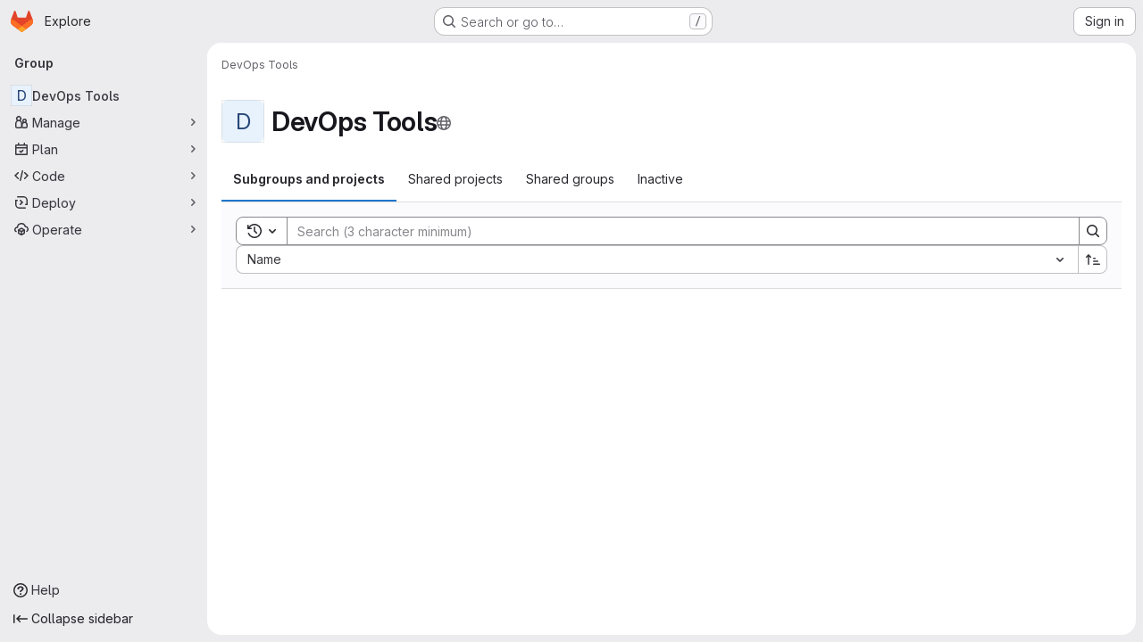

--- FILE ---
content_type: application/javascript
request_url: https://gitlab.lakedrops.com/assets/webpack/commons-pages.groups.details-pages.groups.show.9521e54a.chunk.js
body_size: 10807
content:
(this.webpackJsonp=this.webpackJsonp||[]).push([["commons-pages.groups.details-pages.groups.show"],{"9AxQ":function(e,t,i){"use strict";var n=i("q3oM"),r=i("4qOP"),o=i("qYtX"),s=i("CbCZ"),l=i("vxCR"),a=i("fI8y"),c={name:"GlBanner",components:{CloseButton:o.a,GlButton:s.a,GlCard:l.a,GlIllustration:a.a},props:{title:{type:String,required:!0},buttonAttributes:{type:Object,required:!1,default:function(){return{}}},buttonText:{type:String,required:!0},buttonLink:{type:String,required:!1,default:null},illustrationName:{type:String,required:!1,default:null},svgPath:{type:String,required:!1,default:null},variant:{type:String,required:!1,default:n.n[0],validator:e=>n.n.includes(e)},dismissLabel:{type:String,required:!1,default:function(){return Object(r.b)("GlBanner.closeButtonTitle","Dismiss")}}},computed:{isIntroducing(){return this.variant===n.n[1]}},methods:{handleClose(){this.$emit("close")},primaryButtonClicked(){this.$emit("primary")}}},u=i("tBpV"),d=Object(u.a)(c,(function(){var e=this,t=e._self._c;return t("gl-card",{staticClass:"gl-banner gl-py-6 gl-pl-6 gl-pr-8",class:{"gl-banner-introduction":e.isIntroducing},attrs:{"body-class":"gl-flex !gl-p-0"}},[e.svgPath||e.illustrationName?t("div",{staticClass:"gl-banner-illustration"},[e.illustrationName?t("gl-illustration",{attrs:{name:e.illustrationName}}):e.svgPath?t("img",{attrs:{src:e.svgPath,alt:""}}):e._e()],1):e._e(),e._v(" "),t("div",{staticClass:"gl-banner-content"},[t("h2",{staticClass:"gl-banner-title"},[e._v(e._s(e.title))]),e._v(" "),e._t("default"),e._v(" "),t("gl-button",e._b({attrs:{variant:"confirm",category:"primary","data-testid":"gl-banner-primary-button",href:e.buttonLink},on:{click:e.primaryButtonClicked}},"gl-button",e.buttonAttributes,!1),[e._v(e._s(e.buttonText))]),e._v(" "),e._t("actions")],2),e._v(" "),t("close-button",{staticClass:"gl-banner-close",attrs:{label:e.dismissLabel},on:{click:e.handleClose}})],1)}),[],!1,null,null,null);t.a=d.exports},A2UA:function(e,t,i){"use strict";var n=i("7xOh");t.a=Object(n.a)()},CX32:function(e,t,i){"use strict";i.d(t,"a",(function(){return s}));var n=i("3twG"),r=i("yQ8t"),o=i("d08M");class s{constructor(e){e.addAll([[o.s,function(){return Object(r.a)(".shortcuts-project")}],[o.j,function(){return Object(r.a)(".shortcuts-project-activity")}],[o.u,function(){return Object(r.a)(".shortcuts-deployments-releases")}],[o.m,function(){return Object(r.a)(".shortcuts-tree")}],[o.k,function(){return Object(r.a)(".shortcuts-commits")}],[o.t,function(){return Object(r.a)(".shortcuts-pipelines")}],[o.p,function(){return Object(r.a)(".shortcuts-builds")}],[o.w,function(){return Object(r.a)(".shortcuts-network")}],[o.v,function(){return Object(r.a)(".shortcuts-repository-charts")}],[o.n,function(){return Object(r.a)(".shortcuts-issues")}],[o.o,function(){return Object(r.a)(".shortcuts-issue-boards")}],[o.r,function(){return Object(r.a)(".shortcuts-merge_requests")}],[o.z,function(){return Object(r.a)(".shortcuts-wiki")}],[o.x,function(){return Object(r.a)(".shortcuts-snippets")}],[o.q,function(){return Object(r.a)(".shortcuts-kubernetes")}],[o.l,function(){return Object(r.a)(".shortcuts-environments")}],[o.lb,function(){return Object(r.b)(".shortcuts-compare")}],[o.y,s.navigateToWebIDE],[o.hb,function(){return Object(r.a)(".shortcuts-new-issue")}]])}static navigateToWebIDE(){var e,t,i;const r=Object(n.j)({sourceProjectFullPath:null===(e=window.gl.mrWidgetData)||void 0===e?void 0:e.source_project_full_path,targetProjectFullPath:null===(t=window.gl.mrWidgetData)||void 0===t?void 0:t.target_project_full_path,iid:null===(i=window.gl.mrWidgetData)||void 0===i?void 0:i.iid});if(r){const e=Object(n.f)(r);Object(n.T)(e,!0)}}}},L78D:function(e,t,i){"use strict";var n=i("lx39"),r=i.n(n),o=i("8Ei6"),s=i.n(o),l=(i("3UXl"),i("iyoE"),i("RFHG"),i("z6RN"),i("xuo1"),i("v2fZ"),i("UezY"),i("hG7+"),i("n64d")),a=i("1nO5"),c=i("EXdk"),u=i("JId8"),d=i("/2q6"),b=i("88df"),p=i("CzA/"),f=i("Z48/");const g=function(e){return"\\"+e};var h=i("MGi3"),m=i("MHCW"),j=i("dJQL"),O=i("W1rz"),y=i("eOJu"),v=i("Cn4y"),C=i("WeGr"),S=i("tslw"),x=i("slyf"),k=(i("aFm2"),i("R9qC"),i("lgrP")),w=i("jxyu");const K=["auto","start","end","center","baseline","stretch"],_=Object(w.a)((function(e,t,i){let n=e;if(!Object(j.o)(i)&&!1!==i)return t&&(n+="-"+t),"col"!==e||""!==i&&!0!==i?(n+="-"+i,Object(f.c)(n)):Object(f.c)(n)}));let F=Object(y.c)(null);const G={name:l.c,functional:!0,get props(){return delete this.props,this.props=function(){const e=Object(p.a)().filter(m.a),t=e.reduce((function(e,t){return e[t]=Object(v.b)(c.h),e}),Object(y.c)(null)),i=e.reduce((function(e,t){return e[Object(v.e)(t,"offset")]=Object(v.b)(c.m),e}),Object(y.c)(null)),n=e.reduce((function(e,t){return e[Object(v.e)(t,"order")]=Object(v.b)(c.m),e}),Object(y.c)(null));return F=Object(y.a)(Object(y.c)(null),{col:Object(y.h)(t),offset:Object(y.h)(i),order:Object(y.h)(n)}),Object(v.c)(Object(y.m)({...t,...i,...n,alignSelf:Object(v.b)(c.r,null,(function(e){return Object(b.a)(K,e)})),col:Object(v.b)(c.g,!1),cols:Object(v.b)(c.m),offset:Object(v.b)(c.m),order:Object(v.b)(c.m),tag:Object(v.b)(c.r,"div")}),l.c)}()},render(e,{props:t,data:i,children:n}){const{cols:r,offset:o,order:s,alignSelf:l}=t,a=[];for(const e in F){const i=F[e];for(let n=0;n<i.length;n++){const r=_(e,i[n].replace(e,""),t[i[n]]);r&&a.push(r)}}const c=a.some((function(e){return u.c.test(e)}));return a.push({col:t.col||!c&&!r,["col-"+r]:r,["offset-"+o]:o,["order-"+s]:s,["align-self-"+l]:l}),e(t.tag,Object(k.a)(i,{class:a}),n)}};var q=i("zNqO");const T=Object(v.c)({tag:Object(v.b)(c.r,"div")},l.r),I=Object(q.c)({name:l.r,functional:!0,props:T,render:(e,{props:t,data:i,children:n})=>e(t.tag,Object(k.a)(i,{staticClass:"form-row"}),n)}),P=Object(v.c)({id:Object(v.b)(c.r),inline:Object(v.b)(c.g,!1),tag:Object(v.b)(c.r,"small"),textVariant:Object(v.b)(c.r,"muted")},l.v),R=Object(q.c)({name:l.v,functional:!0,props:P,render:(e,{props:t,data:i,children:n})=>e(t.tag,Object(k.a)(i,{class:{"form-text":!t.inline,["text-"+t.textVariant]:t.textVariant},attrs:{id:t.id}}),n)}),L=Object(v.c)({ariaLive:Object(v.b)(c.r),forceShow:Object(v.b)(c.g,!1),id:Object(v.b)(c.r),role:Object(v.b)(c.r),state:Object(v.b)(c.g,null),tag:Object(v.b)(c.r,"div"),tooltip:Object(v.b)(c.g,!1)},l.o),D=Object(q.c)({name:l.o,functional:!0,props:L,render(e,{props:t,data:i,children:n}){const{tooltip:r,ariaLive:o}=t,s=!0===t.forceShow||!1===t.state;return e(t.tag,Object(k.a)(i,{class:{"!gl-block":s,"invalid-feedback":!r,"invalid-tooltip":r},attrs:{id:t.id||null,role:t.role||null,"aria-live":o||null,"aria-atomic":o?"true":null}}),n)}}),E=Object(v.c)({ariaLive:Object(v.b)(c.r),forceShow:Object(v.b)(c.g,!1),id:Object(v.b)(c.r),role:Object(v.b)(c.r),state:Object(v.b)(c.g,null),tag:Object(v.b)(c.r,"div"),tooltip:Object(v.b)(c.g,!1)},l.x),B=Object(q.c)({name:l.x,functional:!0,props:E,render(e,{props:t,data:i,children:n}){const{tooltip:r,ariaLive:o}=t,s=!0===t.forceShow||!0===t.state;return e(t.tag,Object(k.a)(i,{class:{"!gl-block":s,"valid-feedback":!r,"valid-tooltip":r},attrs:{id:t.id||null,role:t.role||null,"aria-live":o||null,"aria-atomic":o?"true":null}}),n)}}),A=["input","select","textarea"],z=A.map((function(e){return e+":not([disabled])"})).join(),M=[...A,"a","button","label"];var $={name:"GlFormGroup",components:{BFormGroup:{name:l.n,mixins:[S.a,C.a,x.a],get props(){return delete this.props,this.props=Object(v.c)(Object(y.m)({...S.b,...C.b,...Object(p.a)().reduce((function(e,t){return e[Object(v.e)(t,"contentCols")]=Object(v.b)(c.h),e[Object(v.e)(t,"labelAlign")]=Object(v.b)(c.r),e[Object(v.e)(t,"labelCols")]=Object(v.b)(c.h),e}),Object(y.c)(null)),description:Object(v.b)(c.r),disabled:Object(v.b)(c.g,!1),feedbackAriaLive:Object(v.b)(c.r,"assertive"),invalidFeedback:Object(v.b)(c.r),label:Object(v.b)(c.r),labelClass:Object(v.b)(c.e),labelFor:Object(v.b)(c.r),labelSize:Object(v.b)(c.r),labelSrOnly:Object(v.b)(c.g,!1),tooltip:Object(v.b)(c.g,!1),validFeedback:Object(v.b)(c.r),validated:Object(v.b)(c.g,!1)}),l.n)},data:()=>({ariaDescribedby:null}),computed:{contentColProps(){return this.getColProps(this.$props,"content")},labelAlignClasses(){return this.getAlignClasses(this.$props,"label")},labelColProps(){return this.getColProps(this.$props,"label")},isHorizontal(){return Object(y.h)(this.contentColProps).length>0||Object(y.h)(this.labelColProps).length>0}},watch:{ariaDescribedby(e,t){e!==t&&this.updateAriaDescribedby(e,t)}},mounted(){var e=this;this.$nextTick((function(){e.updateAriaDescribedby(e.ariaDescribedby)}))},methods:{getAlignClasses:(e,t)=>Object(p.a)().reduce((function(i,n){const r=e[Object(v.e)(n,t+"Align")]||null;return r&&i.push(["text",n,r].filter(m.a).join("-")),i}),[]),getColProps:(e,t)=>Object(p.a)().reduce((function(i,n){let r=e[Object(v.e)(n,t+"Cols")];return r=""===r||(r||!1),Object(j.b)(r)||"auto"===r||(r=Object(O.b)(r,0),r=r>0&&r),r&&(i[n||(Object(j.b)(r)?"col":"cols")]=r),i}),{}),updateAriaDescribedby(e,t){const{labelFor:i}=this;if(a.e&&i){const n=Object(h.A)("#"+function(e){const t=(e=Object(f.e)(e)).length,i=e.charCodeAt(0);return e.split("").reduce((function(n,r,o){const s=e.charCodeAt(o);return 0===s?n+"�":127===s||s>=1&&s<=31||0===o&&s>=48&&s<=57||1===o&&s>=48&&s<=57&&45===i?n+g(s.toString(16)+" "):0===o&&45===s&&1===t?n+g(r):s>=128||45===s||95===s||s>=48&&s<=57||s>=65&&s<=90||s>=97&&s<=122?n+r:n+g(r)}),"")}(i),this.$refs.content);if(n){const i="aria-describedby",r=(e||"").split(u.o),o=(t||"").split(u.o),s=(Object(h.h)(n,i)||"").split(u.o).filter((function(e){return!Object(b.a)(o,e)})).concat(r).filter((function(e,t,i){return i.indexOf(e)===t})).filter(m.a).join(" ").trim();s?Object(h.C)(n,i,s):Object(h.w)(n,i)}}},onLegendClick(e){if(this.labelFor)return;const{target:t}=e,i=t?t.tagName:"";if(-1!==M.indexOf(i))return;const n=Object(h.B)(z,this.$refs.content).filter(h.u);1===n.length&&Object(h.d)(n[0])}},render(e){const{computedState:t,feedbackAriaLive:i,isHorizontal:n,labelFor:r,normalizeSlot:o,safeId:s,tooltip:l}=this,a=s(),c=!r;let u=e();const b=o(d.j)||this.label,p=b?s("_BV_label_"):null;if(b||n){const{labelSize:t,labelColProps:i}=this,o=c?"legend":"label";this.labelSrOnly?(b&&(u=e(o,{class:"gl-sr-only",attrs:{id:p,for:r||null}},[b])),u=e(n?G:"div",{props:n?i:{}},[u])):u=e(n?G:o,{on:c?{click:this.onLegendClick}:{},props:n?{...i,tag:o}:{},attrs:{id:p,for:r||null,tabindex:c?"-1":null},class:[c?"bv-no-focus-ring":"",n||c?"col-form-label":"",!n&&c?"!gl-pt-0":"",n||c?"":"!gl-block",t?"col-form-label-"+t:"",this.labelAlignClasses,this.labelClass]},[b])}let f=e();const g=o(d.i)||this.invalidFeedback,h=g?s("_BV_feedback_invalid_"):null;g&&(f=e(D,{props:{ariaLive:i,id:h,state:t,tooltip:l},attrs:{tabindex:g?"-1":null}},[g]));let j=e();const O=o(d.D)||this.validFeedback,y=O?s("_BV_feedback_valid_"):null;O&&(j=e(B,{props:{ariaLive:i,id:y,state:t,tooltip:l},attrs:{tabindex:O?"-1":null}},[O]));let v=e();const C=o(d.e)||this.description,S=C?s("_BV_description_"):null;C&&(v=e(R,{attrs:{id:S,tabindex:"-1"}},[C]));const x=this.ariaDescribedby=[S,!1===t?h:null,!0===t?y:null].filter(m.a).join(" ")||null,k=e(n?G:"div",{props:n?this.contentColProps:{},ref:"content"},[o(d.d,{ariaDescribedby:x,descriptionId:S,id:a,labelId:p})||e(),f,j,v]);return e(c?"fieldset":n?I:"div",{staticClass:"form-group",class:[{"was-validated":this.validated},this.stateClass],attrs:{id:a,disabled:c?this.disabled:null,role:c?null:"group","aria-invalid":this.computedAriaInvalid,"aria-labelledby":c&&n?p:null}},n&&c?[e(I,[u,k])]:[u,k])}}},inheritAttrs:!1,props:{labelClass:{type:[String,Array,Object],required:!1,default:null},labelDescription:{type:String,required:!1,default:""},optional:{type:Boolean,required:!1,default:!1},optionalText:{type:String,required:!1,default:"(optional)"}},computed:{actualLabelClass(){const{labelClass:e}=this;return r()(e)?e+" col-form-label":Array.isArray(e)?[...e,"col-form-label"]:s()(e)?{...e,"col-form-label":!0}:"col-form-label"},hasLabelDescription(){return Boolean(this.labelDescription||this.$slots["label-description"])}}},N=i("tBpV"),V=Object(N.a)($,(function(){var e=this,t=e._self._c;return t("b-form-group",e._b({staticClass:"gl-form-group",attrs:{"label-class":e.actualLabelClass},scopedSlots:e._u([{key:"label",fn:function(){return[e._t("label",(function(){return[e._v("\n      "+e._s(e.$attrs.label)+"\n      "),e.optional?t("span",{staticClass:"optional-label",attrs:{"data-testid":"optional-label"}},[e._v(e._s(e.optionalText))]):e._e()]})),e._v(" "),e.hasLabelDescription?t("div",{staticClass:"label-description",attrs:{"data-testid":"label-description"}},[e._t("label-description",(function(){return[e._v(e._s(e.labelDescription))]}))],2):e._e()]},proxy:!0},e._l(Object.keys(e.$slots),(function(t){return{key:t,fn:function(){return[e._t(t)]},proxy:!0}}))],null,!0)},"b-form-group",e.$attrs,!1))}),[],!1,null,null,null);t.a=V.exports},WeGr:function(e,t,i){"use strict";i.d(t,"b",(function(){return a})),i.d(t,"a",(function(){return c}));var n=i("zNqO"),r=i("EXdk"),o=i("dJQL"),s=i("Cn4y"),l=i("fCkf");const a=Object(s.c)({state:Object(s.b)(r.g,null)},"formState"),c=Object(n.c)({props:a,computed:{computedState(){return Object(o.b)(this.state)?this.state:null},stateClass(){const e=this.computedState;return!0===e?"is-valid":!1===e?"is-invalid":null},computedAriaInvalid(){const e=Object(l.a)(this).ariaInvalid;return!0===e||"true"===e||""===e||!1===this.computedState?"true":e}}})},ZRYG:function(e,t,i){"use strict";i.d(t,"a",(function(){return h}));var n=i("Erny"),r=i("CX32"),o=i("ewH8"),s=i("9AxQ"),l=i("A2UA"),a=i("2ibD"),c=i("/lV4");const u=i("ygVz").b.mixin();var d={components:{GlBanner:s.a},mixins:[u],inject:["svgPath","trackLabel","calloutsPath","calloutsFeatureId","groupId"],data(){return{isDismissed:!1,tracking:{label:this.trackLabel}}},mounted(){this.trackOnShow()},methods:{handleClose(){a.a.post(this.calloutsPath,{feature_name:this.calloutsFeatureId,group_id:this.groupId}).catch((function(e){console.error("Failed to dismiss banner.",e)})),this.isDismissed=!0,this.track(this.$options.dismissEvent)},trackOnShow(){var e=this;this.$nextTick((function(){e.isDismissed||e.track(e.$options.displayEvent)}))},openModal(){l.a.$emit("openModal",{source:this.$options.openModalSource})}},i18n:{title:Object(c.i)("InviteMembersBanner|Collaborate with your team"),body:Object(c.i)("InviteMembersBanner|We noticed that you haven't invited anyone to this group. Invite your colleagues so you can discuss issues, collaborate on merge requests, and share your knowledge."),button_text:Object(c.i)("InviteMembersBanner|Invite your colleagues")},displayEvent:"invite_members_banner_displayed",openModalSource:"invite_members_banner",dismissEvent:"invite_members_banner_dismissed"},b=i("tBpV"),p=Object(b.a)(d,(function(){var e=this,t=e._self._c;return e.isDismissed?e._e():t("gl-banner",{ref:"banner",attrs:{"data-testid":"invite-members-banner",title:e.$options.i18n.title,"button-text":e.$options.i18n.button_text,"svg-path":e.svgPath},on:{close:e.handleClose,primary:e.openModal}},[t("p",[e._v(e._s(e.$options.i18n.body))])])}),[],!1,null,null,null).exports;var f=i("bjR0"),g=i("ZY52");function h(){Object(n.a)(r.a),Object(f.a)(),new g.a,function(){const e=document.querySelector(".js-group-invite-members-banner");if(!e)return!1;const{svgPath:t,inviteMembersPath:i,trackLabel:n,calloutsPath:r,calloutsFeatureId:s,groupId:l}=e.dataset;new o.default({el:e,provide:{svgPath:t,inviteMembersPath:i,trackLabel:n,calloutsPath:r,calloutsFeatureId:s,groupId:l},render:function(e){return e(p)}})}()}},ZY52:function(e,t,i){"use strict";i.d(t,"a",(function(){return c}));var n=i("Tmea"),r=i.n(n),o=(i("B++/"),i("z6RN"),i("47t/"),i("EmJ/")),s=i.n(o),l=i("2ibD");class a extends class{constructor(e,t,i,n="filter_groups"){this.filterForm=e,this.listFilterElement=t,this.listHolderElement=i,this.filterInputField=n,this.isBusy=!1}getFilterEndpoint(){return this.getPagePath()}getPagePath(){const e=this.filterForm.getAttribute("action"),t=s()(this.filterForm).serialize();return`${e}${e.indexOf("?")>0?"&":"?"}${t}`}initSearch(){this.debounceFilter=r()(this.onFilterInput.bind(this),500),this.unbindEvents(),this.bindEvents()}onFilterInput(){const e={},t=s()(this.filterForm).find(`[name="${this.filterInputField}"]`).val();t&&(e[this.filterInputField]=t),this.filterResults(e),this.setDefaultFilterOption&&this.setDefaultFilterOption()}bindEvents(){this.listFilterElement.addEventListener("input",this.debounceFilter)}unbindEvents(){this.listFilterElement.removeEventListener("input",this.debounceFilter)}filterResults(e){var t=this;return!this.isBusy&&(s()(this.listHolderElement).addClass("gl-opacity-5"),this.isBusy=!0,l.a.get(this.getFilterEndpoint(),{params:e}).then((function(i){t.onFilterSuccess(i,e),t.onFilterComplete()})).catch((function(){return t.onFilterComplete()})))}onFilterSuccess(e,t){e.data.html&&(this.listHolderElement.innerHTML=e.data.html);const i=this.getPagePath(t);return window.history.replaceState({page:i},document.title,i)}onFilterComplete(){this.isBusy=!1,s()(this.listHolderElement).removeClass("gl-opacity-5")}}{getFilterEndpoint(){return this.getPagePath().replace("/projects?","/projects.json?")}}class c{constructor(){const e=document.querySelector("form#project-filter-form"),t=document.querySelector(".js-projects-list-filter"),i=document.querySelector(".js-projects-list-holder");if(e&&t&&i){new a(e,t,i).initSearch()}}}},bjR0:function(e,t,i){"use strict";i("ZzK0"),i("z6RN"),i("BzOf"),i("byxs");var n=i("apM3"),r=i("ewH8"),o=i("NmEs"),s=i("UFYv"),l=(i("3UXl"),i("iyoE"),{components:{ListboxInput:i("uNj4").a},inject:["label","name","emails","emptyValueText","value","disabled","placement"],data(){return{selected:this.value}},computed:{options(){return[{value:"",text:this.emptyValueText},...this.emails.map((function(e){return{text:e,value:e}}))]}},methods:{async onSelect(){await this.$nextTick(),this.$el.closest("form").submit()}}}),a=i("tBpV"),c=Object(a.a)(l,(function(){var e=this;return(0,e._self._c)("listbox-input",{attrs:{label:e.label,name:e.name,items:e.options,disabled:e.disabled,placement:e.placement,"fluid-width":""},on:{select:e.onSelect},model:{value:e.selected,callback:function(t){e.selected=t},expression:"selected"}})}),[],!1,null,null,null).exports;r.default.use(n.a);t.a=function(){!function(){const e="js-notification-email-listbox-input";[...document.querySelectorAll("."+e)].forEach((function(t,i){const{label:n,name:s,emptyValueText:l,value:a="",placement:u}=t.dataset;return new r.default({el:t,name:"NotificationEmailListboxInputRoot"+(i+1),provide:{label:n,name:s,emails:JSON.parse(t.dataset.emails),emptyValueText:l,value:a,disabled:Object(o.G)(t.dataset.disabled),placement:u},render:i=>i(c,{class:t.className.replace(e,"").trim()})})}))}();const e=document.querySelectorAll(".js-vue-notification-dropdown");return!!e.length&&e.forEach((function(e){const{containerClass:t,buttonSize:i,disabled:n,dropdownItems:l,notificationLevel:a,helpPagePath:c,projectId:u,groupId:d,showLabel:b,noFlip:p}=e.dataset;return new r.default({el:e,provide:{containerClass:t,buttonSize:i,emailsDisabled:Object(o.G)(n),dropdownItems:JSON.parse(l),initialNotificationLevel:a,helpPagePath:c,projectId:u,groupId:d,showLabel:Object(o.G)(b),noFlip:Object(o.G)(p)},render:e=>e(s.a)})}))}},d08M:function(e,t,i){"use strict";i.d(t,"Bb",(function(){return a})),i.d(t,"D",(function(){return c})),i.d(t,"A",(function(){return u})),i.d(t,"g",(function(){return d})),i.d(t,"i",(function(){return b})),i.d(t,"F",(function(){return p})),i.d(t,"wb",(function(){return f})),i.d(t,"f",(function(){return g})),i.d(t,"B",(function(){return h})),i.d(t,"C",(function(){return m})),i.d(t,"E",(function(){return j})),i.d(t,"G",(function(){return O})),i.d(t,"Db",(function(){return y})),i.d(t,"H",(function(){return v})),i.d(t,"Eb",(function(){return C})),i.d(t,"zb",(function(){return S})),i.d(t,"b",(function(){return x})),i.d(t,"h",(function(){return k})),i.d(t,"a",(function(){return w})),i.d(t,"S",(function(){return K})),i.d(t,"yb",(function(){return _})),i.d(t,"T",(function(){return F})),i.d(t,"I",(function(){return G})),i.d(t,"ib",(function(){return q})),i.d(t,"d",(function(){return T})),i.d(t,"Cb",(function(){return I})),i.d(t,"c",(function(){return L})),i.d(t,"rb",(function(){return D})),i.d(t,"sb",(function(){return E})),i.d(t,"ub",(function(){return B})),i.d(t,"qb",(function(){return A})),i.d(t,"tb",(function(){return z})),i.d(t,"pb",(function(){return M})),i.d(t,"s",(function(){return $})),i.d(t,"j",(function(){return N})),i.d(t,"u",(function(){return V})),i.d(t,"m",(function(){return W})),i.d(t,"xb",(function(){return H})),i.d(t,"k",(function(){return Y})),i.d(t,"w",(function(){return U})),i.d(t,"v",(function(){return J})),i.d(t,"n",(function(){return Z})),i.d(t,"hb",(function(){return Q})),i.d(t,"o",(function(){return X})),i.d(t,"r",(function(){return ee})),i.d(t,"t",(function(){return te})),i.d(t,"p",(function(){return ie})),i.d(t,"l",(function(){return ne})),i.d(t,"q",(function(){return re})),i.d(t,"x",(function(){return oe})),i.d(t,"z",(function(){return se})),i.d(t,"y",(function(){return le})),i.d(t,"nb",(function(){return ae})),i.d(t,"mb",(function(){return ce})),i.d(t,"ob",(function(){return ue})),i.d(t,"kb",(function(){return de})),i.d(t,"jb",(function(){return be})),i.d(t,"lb",(function(){return pe})),i.d(t,"e",(function(){return fe})),i.d(t,"Ab",(function(){return ge})),i.d(t,"K",(function(){return he})),i.d(t,"M",(function(){return me})),i.d(t,"J",(function(){return je})),i.d(t,"L",(function(){return Oe})),i.d(t,"O",(function(){return ye})),i.d(t,"P",(function(){return ve})),i.d(t,"bb",(function(){return Ce})),i.d(t,"db",(function(){return Se})),i.d(t,"ab",(function(){return xe})),i.d(t,"Z",(function(){return ke})),i.d(t,"fb",(function(){return we})),i.d(t,"gb",(function(){return Fe})),i.d(t,"cb",(function(){return Ge})),i.d(t,"eb",(function(){return qe})),i.d(t,"X",(function(){return Te})),i.d(t,"Y",(function(){return Ie})),i.d(t,"U",(function(){return Pe})),i.d(t,"V",(function(){return Re})),i.d(t,"W",(function(){return Le})),i.d(t,"Q",(function(){return De})),i.d(t,"R",(function(){return Ee})),i.d(t,"N",(function(){return Be})),i.d(t,"vb",(function(){return Ae})),i.d(t,"Fb",(function(){return ze})),i.d(t,"Gb",(function(){return Ne})),i.d(t,"Hb",(function(){return Ve}));var n=i("htNe"),r=i.n(n),o=(i("byxs"),i("n7CP")),s=i("/lV4");const l=r()((function(){let e={};if(o.a.canUseLocalStorage())try{e=JSON.parse(localStorage.getItem("gl-keyboard-shortcuts-customizations")||"{}")}catch(e){}return e})),a={id:"globalShortcuts.toggleKeyboardShortcutsDialog",description:Object(s.a)("Toggle keyboard shortcuts help dialog"),defaultKeys:["?"]},c={id:"globalShortcuts.goToYourProjects",description:Object(s.a)("Go to your projects"),defaultKeys:["shift+p"]},u={id:"globalShortcuts.goToYourGroups",description:Object(s.a)("Go to your groups"),defaultKeys:["shift+g"]},d={id:"globalShortcuts.goToActivityFeed",description:Object(s.a)("Go to the activity feed"),defaultKeys:["shift+a"]},b={id:"globalShortcuts.goToMilestoneList",description:Object(s.a)("Go to the milestone list"),defaultKeys:["shift+l"]},p={id:"globalShortcuts.goToYourSnippets",description:Object(s.a)("Go to your snippets"),defaultKeys:["shift+s"]},f={id:"globalShortcuts.startSearch",description:Object(s.a)("Start search"),defaultKeys:["s","/"]},g={id:"globalShortcuts.focusFilterBar",description:Object(s.a)("Focus filter bar"),defaultKeys:["f"]},h={id:"globalShortcuts.goToYourIssues",description:Object(s.a)("Go to your issues"),defaultKeys:["shift+i"]},m={id:"globalShortcuts.goToYourMergeRequests",description:Object(s.a)("Go to your merge requests"),defaultKeys:["shift+m"]},j={id:"globalShortcuts.goToYourReviewRequests",description:Object(s.a)("Go to your review requests"),defaultKeys:["shift+r"]},O={id:"globalShortcuts.goToYourTodoList",description:Object(s.a)("Go to your To-Do List"),defaultKeys:["shift+t"]},y={id:"globalShortcuts.togglePerformanceBar",description:Object(s.a)("Toggle the Performance Bar"),defaultKeys:["p b"]},v={id:"globalShortcuts.hideAppearingContent",description:Object(s.a)("Hide tooltips or popovers"),defaultKeys:["esc"]},C={id:"globalShortcuts.toggleSuperSidebar",description:Object(s.a)("Toggle the navigation sidebar"),defaultKeys:["mod+\\"]},S={id:"globalShortcuts.toggleCanary",description:Object(s.a)("Toggle GitLab Next"),defaultKeys:["g x"]},x={id:"globalShortcuts.duoChat",description:Object(s.a)("Open GitLab Duo Chat"),defaultKeys:["d"]},k={id:"globalShortcuts.goToHomepage",description:Object(s.a)("Go to homepage"),defaultKeys:["shift+h"]},w={id:"editing.boldText",description:Object(s.a)("Bold text"),defaultKeys:["mod+b"],customizable:!1},K={id:"editing.italicText",description:Object(s.a)("Italic text"),defaultKeys:["mod+i"],customizable:!1},_={id:"editing.strikethroughText",description:Object(s.a)("Strikethrough text"),defaultKeys:["mod+shift+x"],customizable:!1},F={id:"editing.linkText",description:Object(s.a)("Link text"),defaultKeys:["mod+k"],customizable:!1},G={id:"editing.indentLine",description:Object(s.a)("Indent line"),defaultKeys:["mod+]"],customizable:!1},q={id:"editing.outdentLine",description:Object(s.a)("Outdent line"),defaultKeys:["mod+["],customizable:!1},T={id:"editing.findAndReplace",description:Object(s.i)("MarkdownEditor|Find and replace"),defaultKeys:["mod+f"],customizable:!1},I={id:"editing.toggleMarkdownPreview",description:Object(s.a)("Toggle Markdown preview"),defaultKeys:["ctrl+shift+p","command+shift+p","alt+shift+p"]},P={id:"editing.editRecentComment",description:Object(s.a)("Edit your most recent comment in a thread (from an empty textarea)"),defaultKeys:["up"]},R={id:"globalShortcuts.saveChanges",description:Object(s.a)("Submit/save changes"),defaultKeys:["mod+enter"]},L={id:"wiki.editWikiPage",description:Object(s.a)("Edit wiki page"),defaultKeys:["e"]},D={id:"repositoryGraph.scrollLeft",description:Object(s.a)("Scroll left"),defaultKeys:["left","h"]},E={id:"repositoryGraph.scrollRight",description:Object(s.a)("Scroll right"),defaultKeys:["right","l"]},B={id:"repositoryGraph.scrollUp",description:Object(s.a)("Scroll up"),defaultKeys:["up","k"]},A={id:"repositoryGraph.scrollDown",description:Object(s.a)("Scroll down"),defaultKeys:["down","j"]},z={id:"repositoryGraph.scrollToTop",description:Object(s.a)("Scroll to top"),defaultKeys:["shift+up","shift+k"]},M={id:"repositoryGraph.scrollToBottom",description:Object(s.a)("Scroll to bottom"),defaultKeys:["shift+down","shift+j"]},$={id:"project.goToOverview",description:Object(s.a)("Go to the project's overview page"),defaultKeys:["g o"]},N={id:"project.goToActivityFeed",description:Object(s.a)("Go to the project's activity feed"),defaultKeys:["g v"]},V={id:"project.goToReleases",description:Object(s.a)("Go to releases"),defaultKeys:["g r"]},W={id:"project.goToFiles",description:Object(s.a)("Go to files"),defaultKeys:["g f"]},H={id:"project.startSearchFile",description:Object(s.a)("Go to find file"),defaultKeys:["t"]},Y={id:"project.goToCommits",description:Object(s.a)("Go to commits"),defaultKeys:["g c"]},U={id:"project.goToRepoGraph",description:Object(s.a)("Go to repository graph"),defaultKeys:["g n"]},J={id:"project.goToRepoCharts",description:Object(s.a)("Go to repository charts"),defaultKeys:["g d"]},Z={id:"project.goToIssues",description:Object(s.a)("Go to issues"),defaultKeys:["g i"]},Q={id:"project.newIssue",description:Object(s.a)("New issue"),defaultKeys:["i"]},X={id:"project.goToIssueBoards",description:Object(s.a)("Go to issue boards"),defaultKeys:["g b"]},ee={id:"project.goToMergeRequests",description:Object(s.a)("Go to merge requests"),defaultKeys:["g m"]},te={id:"project.goToPipelines",description:Object(s.a)("Go to pipelines"),defaultKeys:["g p"]},ie={id:"project.goToJobs",description:Object(s.a)("Go to jobs"),defaultKeys:["g j"]},ne={id:"project.goToEnvironments",description:Object(s.a)("Go to environments"),defaultKeys:["g e"]},re={id:"project.goToKubernetes",description:Object(s.a)("Go to kubernetes"),defaultKeys:["g k"]},oe={id:"project.goToSnippets",description:Object(s.a)("Go to snippets"),defaultKeys:["g s"]},se={id:"project.goToWiki",description:Object(s.a)("Go to wiki"),defaultKeys:["g w"]},le={id:"project.goToWebIDE",description:Object(s.a)("Open in Web IDE"),defaultKeys:["."]},ae={id:"projectFiles.moveSelectionUp",description:Object(s.a)("Move selection up"),defaultKeys:["up"]},ce={id:"projectFiles.moveSelectionDown",description:Object(s.a)("Move selection down"),defaultKeys:["down"]},ue={id:"projectFiles.openSelection",description:Object(s.a)("Open Selection"),defaultKeys:["enter"]},de={id:"projectFiles.goBack",description:Object(s.a)("Go back (while searching for files)"),defaultKeys:["esc"],overrideGlobalHotkey:!0},be={id:"projectFiles.copyFilePermalink",description:Object(s.a)("Copy file permalink"),defaultKeys:["y"]},pe={id:"projectFiles.goToCompare",description:Object(s.a)("Compare Branches"),defaultKeys:["shift+c"]},fe={id:"projectFiles.focusFTBFilterBar",description:Object(s.a)("Focus file tree browser filter bar"),defaultKeys:["f"],overrideGlobalHotkey:!0},ge={id:"projectFiles.toggleFTBVisibility",description:Object(s.a)("Toggle file tree browser visibility"),defaultKeys:["shift+f"]},he={id:"issuables.commentReply",description:Object(s.a)("Comment/Reply (quoting selected text)"),defaultKeys:["r"]},me={id:"issuables.editDescription",description:Object(s.a)("Edit description"),defaultKeys:["e"]},je={id:"issuables.changeLabel",description:Object(s.a)("Change label"),defaultKeys:["l"]},Oe={id:"issuables.copyIssuableRef",description:Object(s.a)("Copy reference"),defaultKeys:["c r"]},ye={id:"issuesMRs.changeAssignee",description:Object(s.a)("Change assignee"),defaultKeys:["a"]},ve={id:"issuesMRs.changeMilestone",description:Object(s.a)("Change milestone"),defaultKeys:["m"]},Ce={id:"mergeRequests.nextFileInDiff",description:Object(s.a)("Next file in diff"),defaultKeys:["]","j"]},Se={id:"mergeRequests.previousFileInDiff",description:Object(s.a)("Previous file in diff"),defaultKeys:["[","k"]},xe={id:"mergeRequests.goToFile",description:Object(s.a)("Go to file"),defaultKeys:["mod+p","t"],customizable:!1},ke={id:"mergeRequests.focusFileBrowser",description:Object(s.a)("Focus file browser"),defaultKeys:["f"],customizable:!1,overrideGlobalHotkey:!0},we={id:"mergeRequests.toggleFileBrowser",description:Object(s.a)("Toggle file browser"),defaultKeys:["shift+f"],customizable:!1},Ke={id:"mergeRequests.addToReview",description:Object(s.a)("Add your comment to a review"),defaultKeys:["mod+enter"],customizable:!1},_e={id:"mergeRequests.addCommentNow",description:Object(s.a)("Publish your comment immediately"),defaultKeys:["shift+mod+enter"],customizable:!1},Fe={id:"mergeRequests.toggleReview",description:Object(s.i)("MergeRequest|Viewed by me"),defaultKeys:["v"],customizable:!1},Ge={id:"mergeRequests.nextUnresolvedDiscussion",description:Object(s.a)("Next open thread"),defaultKeys:["n"]},qe={id:"mergeRequests.previousUnresolvedDiscussion",description:Object(s.a)("Previous open thread"),defaultKeys:["p"]},Te={id:"mergeRequests.copySourceBranchName",description:Object(s.a)("Copy source branch name"),defaultKeys:["b"]},Ie={id:"mergeRequests.expandAllFiles",description:Object(s.a)("Expand all files"),defaultKeys:[";"]},Pe={id:"mergeRequests.collapseAllFiles",description:Object(s.a)("Collapse all files"),defaultKeys:["shift+;"]},Re={id:"mergeRequestCommits.nextCommit",description:Object(s.a)("Next commit"),defaultKeys:["c"]},Le={id:"mergeRequestCommits.previousCommit",description:Object(s.a)("Previous commit"),defaultKeys:["x"]},De={id:"issues.nextDesign",description:Object(s.a)("Next design"),defaultKeys:["right"]},Ee={id:"issues.previousDesign",description:Object(s.a)("Previous design"),defaultKeys:["left"]},Be={id:"issues.closeDesign",description:Object(s.a)("Close design"),defaultKeys:["esc"],overrideGlobalHotkey:!0},Ae={id:"sidebar.closeWidget",description:Object(s.a)("Close sidebar widget"),defaultKeys:["esc"],overrideGlobalHotkey:!0},ze={id:"workitems.toggleSidebar",description:Object(s.a)("Show or hide sidebar"),defaultKeys:["mod+/","shift+mod+7"],customizable:!1},Me={id:"webIDE.goToFile",description:Object(s.a)("Go to file"),defaultKeys:["mod+p","t"],customizable:!1},$e={id:"webIDE.commit",description:Object(s.a)("Commit (when editing commit message)"),defaultKeys:["mod+enter"],customizable:!1},Ne=[{id:"globalShortcuts",name:Object(s.a)("Global Shortcuts"),keybindings:[a,k,c,u,d,b,p,f,g,h,m,j,O,y,v,C,x]},{id:"editing",name:Object(s.a)("Editing"),keybindings:[w,K,_,F,I,T,P,R]},{id:"wiki",name:Object(s.a)("Wiki"),keybindings:[L]},{id:"repositoryGraph",name:Object(s.a)("Repository Graph"),keybindings:[D,E,B,A,z,M]},{id:"project",name:Object(s.a)("Project"),keybindings:[$,N,V,W,H,Y,U,J,Z,Q,X,ee,te,ie,ne,re,oe,se,le]},{id:"projectFiles",name:Object(s.a)("Project Files"),keybindings:[ae,ce,ue,de,be,pe]},{id:"issuables",name:Object(s.a)("Epics, issues, and merge requests"),keybindings:[he,me,je,Oe]},{id:"issuesMRs",name:Object(s.a)("Issues and merge requests"),keybindings:[ye,ve]},{id:"mergeRequests",name:Object(s.a)("Merge requests"),keybindings:[Ce,Se,xe,Ge,qe,Te,ke,we,Ke,_e,Fe]},{id:"mergeRequestCommits",name:Object(s.a)("Merge request commits"),keybindings:[Re,Le]},{id:"issues",name:Object(s.a)("Issues"),keybindings:[De,Ee,Be]},{id:"webIDE",name:Object(s.a)("Legacy Web IDE"),keybindings:[Me,$e]},{id:"misc",name:Object(s.a)("Miscellaneous"),keybindings:[S]}],Ve=function(e){return function({customizable:e}){return Boolean(null==e||e)}(e)&&l()[e.id]||e.defaultKeys}},uNj4:function(e,t,i){"use strict";i("v2fZ"),i("aFm2"),i("z6RN"),i("R9qC"),i("UezY"),i("hG7+"),i("3UXl"),i("iyoE"),i("B++/"),i("47t/");var n=i("L78D"),r=i("93nq"),o=i("/lV4"),s=i("7jeQ"),l=i.n(s),a=i("2Z+u"),c=i.n(a);i("ZzK0"),i("BzOf");const u=function({items:e=[],properties:t=[],searchQuery:i=""}={}){if(!e||0===e.length)return[];if(""===i)return e;return e.filter((function(e){const n=function(e,t=[]){return e?t&&0!==t.length?(t.forEach((function(t){if(!l()(e,t))throw new Error(t+" does not exist on object. Please provide valid property list.")})),c()(e,t)):e:{}}(e,t);return Object.values(n).some((function(e){return function(e){return e.toString().toLowerCase().includes(i.toLowerCase())}(e)}))}))};var d={i18n:{noResultsText:Object(o.a)("No results found")},components:{GlFormGroup:n.a,GlCollapsibleListbox:r.a},model:r.a.model,props:{label:{type:String,required:!1,default:""},description:{type:String,required:!1,default:""},name:{type:String,required:!0},defaultToggleText:{type:String,required:!1,default:""},selected:{type:String,required:!1,default:null},items:{type:r.a.props.items.type,required:!0},disabled:{type:Boolean,required:!1,default:!1},fluidWidth:{type:r.a.props.fluidWidth.type,required:!1,default:r.a.props.fluidWidth.default},placement:{type:r.a.props.placement.type,required:!1,default:r.a.props.placement.default},block:{type:r.a.props.block.type,required:!1,default:r.a.props.block.default},toggleClass:{type:[Array,String,Object],required:!1,default:null}},data:()=>({searchString:""}),computed:{wrapperComponent(){return this.label||this.description?"gl-form-group":"div"},allOptions(){const e=[],t=function(i){for(let n=0;n<i.length;n+=1){const r=i[n];r.options?t(r.options):e.push(r)}};return t(this.items),e},isGrouped(){return this.items.some((function(e){return void 0!==e.options}))},isSearchable(){return this.allOptions.length>10},filteredItems(){const e=this.searchString.toLowerCase();return e?this.isGrouped?this.items.map((function({text:t,options:i}){return{text:t,options:u({items:i,properties:["text"],searchQuery:e})}})).filter((function({options:e}){return e.length})):this.items.filter((function(t){return t.text.toLowerCase().includes(e)})):this.items},toggleText(){var e,t=this;return this.selected?null===(e=this.allOptions.find((function(e){return e.value===t.selected})))||void 0===e?void 0:e.text:this.defaultToggleText}},methods:{search(e){this.searchString=e},handleSelect(e){this.$emit(this.$options.model.event,e)}}},b=i("tBpV"),p=Object(b.a)(d,(function(){var e=this,t=e._self._c;return t(e.wrapperComponent,e._b({tag:"component",attrs:{label:e.label,description:e.description}},"component",e.$attrs,!1),[t("gl-collapsible-listbox",{attrs:{selected:e.selected,"toggle-text":e.toggleText,"toggle-class":e.toggleClass,items:e.filteredItems,searchable:e.isSearchable,"no-results-text":e.$options.i18n.noResultsText,disabled:e.disabled,"fluid-width":e.fluidWidth,placement:e.placement,block:e.block},on:{search:e.search,select:function(t){return e.$emit(e.$options.model.event,t)}},scopedSlots:e._u([{key:"footer",fn:function(){return[e._t("footer",null,{onSelect:e.handleSelect})]},proxy:!0}],null,!0)}),e._v(" "),t("input",{ref:"input",attrs:{type:"hidden",name:e.name},domProps:{value:e.selected}})],1)}),[],!1,null,null,null);t.a=p.exports},vxCR:function(e,t,i){"use strict";var n={name:"GlCard",props:{headerClass:{type:[String,Object,Array],required:!1,default:""},bodyClass:{type:[String,Object,Array],required:!1,default:""},footerClass:{type:[String,Object,Array],required:!1,default:""}}},r=i("tBpV"),o=Object(r.a)(n,(function(){var e=this,t=e._self._c;return t("div",{staticClass:"gl-card"},[e.$scopedSlots.header?t("div",{staticClass:"gl-card-header",class:e.headerClass},[e._t("header")],2):e._e(),e._v(" "),t("div",{staticClass:"gl-card-body",class:e.bodyClass},[e._t("default")],2),e._v(" "),e.$scopedSlots.footer?t("div",{staticClass:"gl-card-footer",class:e.footerClass},[e._t("footer")],2):e._e()])}),[],!1,null,null,null);t.a=o.exports}}]);
//# sourceMappingURL=commons-pages.groups.details-pages.groups.show.9521e54a.chunk.js.map

--- FILE ---
content_type: application/javascript
request_url: https://gitlab.lakedrops.com/assets/webpack/commons-pages.admin.groups.index-pages.admin.projects.index-pages.dashboard.groups.index-pages.dashb-84913a43.73fe484c.chunk.js
body_size: 12916
content:
(this.webpackJsonp=this.webpackJsonp||[]).push([["commons-pages.admin.groups.index-pages.admin.projects.index-pages.dashboard.groups.index-pages.dashb-84913a43","89649ee2"],{"+p8b":function(t,e){t.exports=function(t){return t&&t.length?t[0]:void 0}},"/mxG":function(t,e,i){"use strict";i.d(e,"a",(function(){return n.a}));var s=i("l85A"),n=i("wkJj"),r={name:"ResourceListsEmptyState",components:{GlEmptyState:s.a,EmptyResult:n.b},props:{search:{type:String,required:!1,default:""},searchMinimumLength:{type:Number,required:!1,default:0},type:{type:String,required:!1,default:n.a.search,validator:function(t){return Object.values(n.a).includes(t)}},title:{type:String,required:!0},description:{type:String,required:!1,default:null},svgPath:{type:String,required:!0}},computed:{hasSearch(){return Boolean(this.search)}}},l=i("tBpV"),a=Object(l.a)(r,(function(){var t=this,e=t._self._c;return t.hasSearch?e("empty-result",{attrs:{search:t.search,"search-minimum-length":t.searchMinimumLength,type:t.type}}):e("gl-empty-state",{attrs:{"content-class":"gl-max-w-75",title:t.title,description:t.description,"svg-path":t.svgPath},scopedSlots:t._u([{key:"description",fn:function(){return[t._t("description")]},proxy:!0},{key:"actions",fn:function(){return[t._t("actions")]},proxy:!0}],null,!0)})}),[],!1,null,null,null);e.b=a.exports},"2FGo":function(t,e,i){var s=i("MYHX"),n=i("eiA/")((function(t,e,i){s(t,e,i)}));t.exports=n},"47Nv":function(t,e,i){"use strict";i("LdIe"),i("z6RN"),i("PTOk"),i("aFm2"),i("R9qC"),i("B++/"),i("47t/"),i("UezY"),i("hG7+");var s=i("gAdM"),n=i.n(s),r=i("onSc"),l=i("q3oM"),a=i("spe0"),o=(i("v2fZ"),i("6IH5"));var u={name:"GlFilteredSearchSuggestionList",inject:["suggestionsListClass","termsAsTokens"],provide(){return{filteredSearchSuggestionListInstance:this}},props:{initialValue:{required:!1,validator:function(){return!0},default:null}},data:()=>({activeIdx:-1,registeredItems:[]}),computed:{initialActiveIdx(){var t=this;return this.registeredItems.findIndex((function(e){return t.valuesMatch(e.value,t.initialValue)}))},initialActiveItem(){return this.registeredItems[this.initialActiveIdx]},activeItem(){return this.termsAsTokens()||-2!==this.activeIdx?-1===this.activeIdx?this.initialActiveItem:this.registeredItems[this.activeIdx]:null},listClasses(){return[this.suggestionsListClass(),"dropdown-menu gl-filtered-search-suggestion-list"]}},watch:{initialValue(){this.activeIdx=-1}},methods:{valuesMatch:(t,e)=>null!=t&&null!=e&&("string"==typeof t&&"string"==typeof e?t.toLowerCase()===e.toLowerCase():t===e),register(t){this.registeredItems.push(t)},unregister(t){const e=this.registeredItems.indexOf(t);-1!==e&&(this.registeredItems.splice(e,1),e===this.activeIdx&&(this.activeIdx=-1))},nextItem(){this.termsAsTokens()?this.stepItem(1):this.stepItem(1,this.registeredItems.length-1)},prevItem(){this.termsAsTokens()?this.stepItem(-1):this.stepItem(-1,0)},stepItem(t,e){if(this.termsAsTokens()||this.activeIdx!==e&&(-1!==this.activeIdx||this.initialActiveIdx!==e)){const e=-1===this.activeIdx?this.initialActiveIdx:this.activeIdx;this.activeIdx=Object(o.l)(e,t,this.registeredItems.length)}else this.activeIdx=-2,this.$refs.top.scrollIntoView()},getValue(){return this.activeItem?this.activeItem.value:null}}},c=i("tBpV"),d=Object(c.a)(u,(function(){var t=this._self._c;return t("ul",{class:this.listClasses},[t("li",{ref:"top"}),this._v(" "),this._t("default")],2)}),[],!1,null,null,null).exports;const h=function(t){return function(t){var e,i;return"Symbol(Fragment)"===(null==t||null===(e=t.type)||void 0===e||null===(i=e.toString)||void 0===i?void 0:i.call(e))}(t)?Array.isArray(t.children)?t.children.every(h):h(t.children):!!function(t){var e,i;return"Symbol(Comment)"===(null==t||null===(e=t.type)||void 0===e||null===(i=e.toString)||void 0===i?void 0:i.call(e))}(t)};var p={name:"GlFilteredSearchTokenSegment",components:{Portal:r.Portal,GlFilteredSearchSuggestionList:d,GlFilteredSearchSuggestion:a.a},inject:["portalName","alignSuggestions","termsAsTokens"],inheritAttrs:!1,props:{active:{type:Boolean,required:!1,default:!1},isTerm:{type:Boolean,required:!1,default:!1},label:{type:String,required:!1,default:"Search"},multiSelect:{type:Boolean,required:!1,default:!1},options:{type:Array,required:!1,default:function(){return null}},optionTextField:{type:String,required:!1,default:"title"},customInputKeydownHandler:{type:Function,required:!1,default:function(){return function(){return!1}}},value:{required:!0,validator:function(){return!0}},searchInputAttributes:{type:Object,required:!1,default:function(){return{}}},isLastToken:{type:Boolean,required:!1,default:!1},currentValue:{type:Array,required:!1,default:function(){return[]}},cursorPosition:{type:String,required:!1,default:"end",validator:function(t){return["start","end"].includes(t)}},viewOnly:{type:Boolean,required:!1,default:!1}},data(){return{fallbackValue:this.value}},computed:{hasTermSuggestion(){return!!this.termsAsTokens()&&(!!this.options&&this.options.some((function({value:t}){return t===o.b})))},matchingOption(){var t,e=this;return null===(t=this.options)||void 0===t?void 0:t.find((function(t){return t.value===e.value}))},nonMultipleValue(){return Array.isArray(this.value)?n()(this.value):this.value},inputValue:{get(){return this.isTerm?this.nonMultipleValue:this.matchingOption?this.matchingOption[this.optionTextField]:this.nonMultipleValue},set(t){this.$emit("input",t)}},hasOptionsOrSuggestions(){var t;return(null===(t=this.options)||void 0===t?void 0:t.length)||function(t){if(!t)return!1;const e="function"==typeof t?t():t;return!(Array.isArray(e)?e.every(h):h(e))}(this.$slots.suggestions)},defaultSuggestedValue(){var t;if(!this.options)return this.nonMultipleValue;if(this.value){const t=this.getMatchingOptionForInputValue(this.inputValue)||this.getMatchingOptionForInputValue(this.inputValue,{loose:!0});return t?t.value:this.hasTermSuggestion?o.b:null}const e=this.options.find((function(t){return t.default}));return e?e.value:this.isTerm||null===(t=this.options[0])||void 0===t?void 0:t.value},containerAttributes(){return this.isLastToken&&!this.active&&this.currentValue.length>1&&this.searchInputAttributes}},watch:{active:{immediate:!0,handler(t){t?this.activate():this.deactivate()}},inputValue(t){if(this.termsAsTokens())return;if(this.multiSelect)return;if("string"!=typeof t)return;const e=t.split('"').length%2==0;if(-1===t.indexOf(" ")||e)return;const[i,...s]=Object(o.k)(t).filter((function(t,e,i){return Boolean(t)||e===i.length-1}));this.$emit("input",i),s.length&&this.$emit("split",s)}},methods:{emitIfInactive(t){t.button!==l.c||this.active||(this.$emit("activate"),t.preventDefault())},getMatchingOptionForInputValue(t,{loose:e}={loose:!1}){var i,s=this;return null===(i=this.options)||void 0===i?void 0:i.find((function(i){return e?Object(o.h)(i[s.optionTextField],t):i[s.optionTextField]===t}))},activate(){var t=this;this.fallbackValue=this.value,this.$nextTick((function(){const{input:e}=t.$refs;e&&(e.focus(),e.scrollIntoView({block:"nearest",inline:"end"}),t.alignSuggestions(e),"start"===t.cursorPosition&&(null==e||e.setSelectionRange(0,0)))}))},deactivate(){var t;this.options&&!this.isTerm&&(null===(t=this.matchingOption)||void 0===t?void 0:t.value)!==this.value&&this.$emit("input",this.fallbackValue)},applySuggestion(t){const e=this.termsAsTokens()?t:Object(o.o)(t);this.$emit("select",e),this.multiSelect||(this.$emit("input",e===o.b?this.inputValue:e),this.$emit("complete",e))},showHeader(t){var e;return null===(e=t.value)||void 0===e?void 0:e.toString().startsWith("gl-filtered-search-suggestion-group-")},handleInputKeydown(t){var e=this;const{key:i}=t,{suggestions:s,input:n}=this.$refs,r=null==s?void 0:s.getValue(),l={ArrowLeft:function(){0===n.selectionStart&&(t.preventDefault(),e.$emit("previous"))},ArrowRight:function(){n.selectionEnd===e.inputValue.length&&(t.preventDefault(),e.$emit("next"))},Backspace:function(){""===e.inputValue&&(t.preventDefault(),e.$emit("backspace"))},Enter:function(){t.preventDefault(),null!=r?e.applySuggestion(r):e.$emit("submit")},":":function(){null!=r&&(t.preventDefault(),e.applySuggestion(r))},Escape:function(){t.preventDefault(),e.$emit("complete")}},a={ArrowDown:function(){return s.nextItem()},Down:function(){return s.nextItem()},ArrowUp:function(){return s.prevItem()},Up:function(){return s.prevItem()}};this.hasOptionsOrSuggestions&&Object.assign(l,a),Object.keys(l).includes(i)?l[i]():this.customInputKeydownHandler(t,{suggestedValue:r,inputValue:this.inputValue,applySuggestion:function(t){return e.applySuggestion(t)}})},handleBlur(){this.multiSelect?this.$emit("complete"):this.active&&this.$emit("deactivate")}}},g=Object(c.a)(p,(function(){var t=this,e=t._self._c;return e("div",t._g(t._b({staticClass:"gl-filtered-search-token-segment",class:{"gl-filtered-search-token-segment-active":t.active,"!gl-cursor-text":t.viewOnly},attrs:{"data-testid":"filtered-search-token-segment"}},"div",t.containerAttributes,!1),t.viewOnly?{}:{mousedown:t.emitIfInactive}),[t.active?[t._t("before-input",null,null,{submitValue:t.applySuggestion}),t._v(" "),"checkbox"===t.searchInputAttributes.type?e("input",t._b({directives:[{name:"model",rawName:"v-model",value:t.inputValue,expression:"inputValue"}],ref:"input",staticClass:"gl-filtered-search-token-segment-input",class:{"gl-filtered-search-token-segment-input-disabled":t.viewOnly},attrs:{"data-testid":"filtered-search-token-segment-input","aria-label":t.label,disabled:t.viewOnly,type:"checkbox"},domProps:{checked:Array.isArray(t.inputValue)?t._i(t.inputValue,null)>-1:t.inputValue},on:{keydown:t.handleInputKeydown,blur:t.handleBlur,change:function(e){var i=t.inputValue,s=e.target,n=!!s.checked;if(Array.isArray(i)){var r=t._i(i,null);s.checked?r<0&&(t.inputValue=i.concat([null])):r>-1&&(t.inputValue=i.slice(0,r).concat(i.slice(r+1)))}else t.inputValue=n}}},"input",t.searchInputAttributes,!1)):"radio"===t.searchInputAttributes.type?e("input",t._b({directives:[{name:"model",rawName:"v-model",value:t.inputValue,expression:"inputValue"}],ref:"input",staticClass:"gl-filtered-search-token-segment-input",class:{"gl-filtered-search-token-segment-input-disabled":t.viewOnly},attrs:{"data-testid":"filtered-search-token-segment-input","aria-label":t.label,disabled:t.viewOnly,type:"radio"},domProps:{checked:t._q(t.inputValue,null)},on:{keydown:t.handleInputKeydown,blur:t.handleBlur,change:function(e){t.inputValue=null}}},"input",t.searchInputAttributes,!1)):e("input",t._b({directives:[{name:"model",rawName:"v-model",value:t.inputValue,expression:"inputValue"}],ref:"input",staticClass:"gl-filtered-search-token-segment-input",class:{"gl-filtered-search-token-segment-input-disabled":t.viewOnly},attrs:{"data-testid":"filtered-search-token-segment-input","aria-label":t.label,disabled:t.viewOnly,type:t.searchInputAttributes.type},domProps:{value:t.inputValue},on:{keydown:t.handleInputKeydown,blur:t.handleBlur,input:function(e){e.target.composing||(t.inputValue=e.target.value)}}},"input",t.searchInputAttributes,!1)),t._v(" "),e("portal",{key:"operator-"+t._uid,attrs:{to:t.portalName}},[t.hasOptionsOrSuggestions?e("gl-filtered-search-suggestion-list",{key:"operator-"+t._uid,ref:"suggestions",attrs:{role:"list",tabindex:"0","initial-value":t.defaultSuggestedValue},on:{suggestion:t.applySuggestion}},[t.options?[t._l(t.options,(function(i,s){return[t.showHeader(i)?[s>0?e("li",{key:"separator-"+s},[e("hr",{staticClass:"gl-border-t -gl-mx-2 gl-my-2"})]):t._e(),t._v(" "),e("li",{key:"header-"+s,staticClass:"gl-mx-0 gl-pb-2 gl-pl-5 gl-pt-3 gl-text-sm gl-font-bold gl-text-strong",attrs:{role:"presentation","data-testid":"filtered-search-section-header"}},[t._v("\n                "+t._s(i.title)+"\n              ")])]:e("gl-filtered-search-suggestion",{key:`${i.value}-${s}`,attrs:{value:i.value,"icon-name":i.icon}},[t._t("option",(function(){return[i.component?[e(i.component,{tag:"component",attrs:{option:i}})]:[t._v("\n                  "+t._s(i[t.optionTextField])+"\n                ")]]}),null,{option:i})],2)]}))]:t._t("suggestions")],2):t._e()],1)]:t._t("view",(function(){return[t._v(t._s(t.inputValue))]}),null,{label:t.label,inputValue:t.inputValue})],2)}),[],!1,null,null,null);e.a=g.exports},"6IH5":function(t,e,i){"use strict";i.d(e,"b",(function(){return c})),i.d(e,"a",(function(){return d})),i.d(e,"c",(function(){return h})),i.d(e,"g",(function(){return p})),i.d(e,"j",(function(){return g})),i.d(e,"i",(function(){return b})),i.d(e,"l",(function(){return m})),i.d(e,"n",(function(){return v})),i.d(e,"f",(function(){return x})),i.d(e,"d",(function(){return k})),i.d(e,"e",(function(){return S})),i.d(e,"h",(function(){return I})),i.d(e,"m",(function(){return w})),i.d(e,"k",(function(){return C})),i.d(e,"o",(function(){return j}));i("ZzK0"),i("z6RN"),i("BzOf"),i("v2fZ"),i("aFm2"),i("R9qC"),i("RFHG"),i("xuo1"),i("UezY"),i("hG7+"),i("86Lb");var s=i("bta6"),n=i.n(s),r=i("gAdM"),l=i.n(r),a=i("lx39"),o=i.n(a),u=i("oIb9");const c="filtered-search-term",d="intent-activate-previous",h=".gl-token-close";function p(t){return t.type===c&&""===t.value.data.trim()}function g(t){const e=[];return t.forEach((function(t){p(t)||(t.type!==c?e.push({...t}):e.length>0&&"string"==typeof e[e.length-1]?e[e.length-1]+=" "+t.value.data:e.push(t.value.data))})),e}function f(t){Array.isArray(t),0}function b(t){return"string"==typeof t||(f(t),t.some((function(t){return"string"==typeof t||!t.id})))}function m(t,e,i){if(0===e)return t;let s;return s=t>=0&&t<i?t:e>0?-1:i,Object(u.d)(s+e,i)}function v({icon:t,title:e,type:i,optionComponent:s}){return{icon:t,title:e,value:i,component:s}}let y=0;const O=function(){const t="token-"+y;return y+=1,t};function x(t){return t.id?t:{...t,id:O()}}function k(t=""){return{id:O(),type:c,value:{data:t}}}function S(t,e=!1){f(t);return(Array.isArray(t)?t:[t]).reduce((function(t,i){if("string"==typeof i)if(e){const e=i.trim();e&&t.push(k(e))}else{i.split(" ").filter(Boolean).forEach((function(e){return t.push(k(e))}))}else t.push(x(i));return t}),[])}function I(t,e){return t.toLowerCase().includes(e.toLowerCase())}const w={type:c,icon:"title",title:"Search for this text"};function C(t){if("'"===n()(t)&&"'"===l()(t))return[t];if('"'===n()(t)&&'"'===l()(t))return[t];const e=t.split(" "),i=[];let s=!1,r="";for(;e.length;){const t=e.shift();if(-1===t.indexOf('"'))s?r+=" "+t:i.push(t);else{const[n,l]=t.split('"',2);s?(s=!1,r+=` ${n}"`,i.push(r),r="",l.length&&e.unshift(l)):(s=!0,n.length&&i.push(n),r='"'+l)}}return i}function j(t){if(!o()(t))return t;if(!t.includes(" "))return t;return["'",'"'].some((function(e){return n()(t)===e&&l()(t)===e}))?t:`"${t}"`}},CqNk:function(t,e,i){"use strict";i("UezY"),i("z6RN"),i("hG7+"),i("v2fZ"),i("3UXl"),i("iyoE");var s=i("Tmea"),n=i.n(s),r=i("KFC0"),l=i.n(r),a=i("j5yP"),o=i.n(a),u=i("LB5R"),c=i("q3oM"),d=i("4qOP"),h=i("d85j"),p=i("Jx7q");var g={name:"Pagination",components:{GlLink:p.a,GlIcon:h.a},model:{prop:"value",event:"input"},props:{value:{type:Number,required:!1,default:1,validator:function(t){return t>0}},perPage:{type:Number,required:!1,default:20,validator:function(t){return t>0}},totalItems:{type:Number,required:!1,default:0},limits:{type:Object,required:!1,default:function(){return{xs:0,sm:3,md:9,default:9}},validator:function(t){return 0===Object.keys(u.b).filter((function(e){return!t[e]})).length||t.default}},linkGen:{type:Function,required:!1,default:null},prevPage:{type:Number,required:!1,default:null},nextPage:{type:Number,required:!1,default:null},ellipsisText:{type:String,required:!1,default:"…"},labelNav:{type:String,required:!1,default:Object(d.b)("GlPagination.nav","Pagination")},labelFirstPage:{type:String,required:!1,default:Object(d.b)("GlPagination.labelFirstPage","Go to first page")},labelPrevPage:{type:String,required:!1,default:Object(d.b)("GlPagination.labelPrevPage","Go to previous page")},labelNextPage:{type:String,required:!1,default:Object(d.b)("GlPagination.labelNextPage","Go to next page")},labelLastPage:{type:String,required:!1,default:Object(d.b)("GlPagination.labelLastPage","Go to last page")},labelPage:{type:[Function,String],required:!1,default:Object(d.b)("GlPagination.labelPage","Go to page %{page}")},align:{type:String,required:!1,default:c.f.left,validator:function(t){return Object.keys(c.f).includes(t)}}},data:()=>({breakpoint:u.a.getBreakpointSize(),minTotalPagesToCollapse:4}),computed:{isVisible(){return this.totalPages>1||this.isCompactPagination},isLinkBased(){return l()(this.linkGen)},paginationLimit(){return void 0!==this.limits[this.breakpoint]?this.limits[this.breakpoint]:this.limits.default},maxAdjacentPages(){return Math.max(Math.ceil((this.paginationLimit-1)/2),0)},totalPages(){return Math.ceil(this.totalItems/this.perPage)},isFillAlign(){return this.align===c.f.fill},wrapperClasses(){const t=[];return this.align===c.f.center&&t.push("gl-justify-center"),this.align===c.f.right&&t.push("gl-justify-end"),this.isFillAlign&&t.push("gl-text-center"),t},shouldCollapseLeftSide(){const t=this.value-this.maxAdjacentPages;return t>=this.maxAdjacentPages&&t>3&&this.totalPages>this.minTotalPagesToCollapse},shouldCollapseRightSide(){return this.totalPages-2-this.value>this.maxAdjacentPages&&this.totalPages>this.minTotalPagesToCollapse},visibleItems(){var t=this;let e=[];if(!this.isCompactPagination){let n=this.shouldCollapseLeftSide?this.value-this.maxAdjacentPages:1;n=Math.min(n,this.totalPages-1);let r=this.shouldCollapseRightSide?this.value+this.maxAdjacentPages:this.totalPages;r=Math.max(r,2),e=(i=n,s=r,o()(i,s+1,1)).map((function(e){return t.getPageItem(e)})),this.shouldCollapseLeftSide&&e.splice(0,0,this.getPageItem(1,this.labelFirstPage),this.getEllipsisItem("left")),this.shouldCollapseRightSide&&e.push(this.getEllipsisItem("right"),this.getPageItem(this.totalPages,this.labelLastPage))}var i,s;return e},isCompactPagination(){return Boolean(!this.totalItems&&(this.prevPage||this.nextPage))},prevPageIsDisabled(){return this.pageIsDisabled(this.value-1)},nextPageIsDisabled(){return this.pageIsDisabled(this.value+1)},prevPageAriaLabel(){return!this.prevPageIsDisabled&&(this.labelPrevPage||this.labelForPage(this.value-1))},nextPageAriaLabel(){return!this.nextPageIsDisabled&&(this.labelNextPage||this.labelForPage(this.value+1))},prevPageHref(){return!this.prevPageIsDisabled&&(this.isLinkBased?this.linkGen(this.value-1):"#")},nextPageHref(){return!this.nextPageIsDisabled&&(this.isLinkBased?this.linkGen(this.value+1):"#")}},created(){window.addEventListener("resize",n()(this.setBreakpoint,c.P))},beforeDestroy(){window.removeEventListener("resize",n()(this.setBreakpoint,c.P))},methods:{labelForPage(t){return l()(this.labelPage)?this.labelPage(t):Object(d.a)(this.labelPage,{page:t})},setBreakpoint(){this.breakpoint=u.a.getBreakpointSize()},pageIsDisabled(t){return t<1||this.isCompactPagination&&t>this.value&&!this.nextPage||!this.isCompactPagination&&t>this.totalPages},getPageItem(t,e=null){var i=this;const s={"aria-label":e||this.labelForPage(t),href:"#",class:[]},n=t===this.value,r=this.pageIsDisabled(t),l={...s},a={};return n&&(l.class.push("active"),l["aria-current"]="page"),this.isLinkBased&&(l.href=this.linkGen(t)),a.click=function(e){return i.handleClick(e,t)},{content:t,component:r?"span":p.a,disabled:r,key:"page_"+t,slot:"page-number",slotData:{page:t,active:n,disabled:r},attrs:l,listeners:a}},getEllipsisItem(t){return{content:this.ellipsisText,key:"ellipsis_"+t,slot:"ellipsis-"+t,component:"span",disabled:!0,slotData:{},listeners:{}}},handleClick(t,e){this.isLinkBased||(t.preventDefault(),this.$emit("input",e))},handlePrevious(t,e){this.handleClick(t,e),this.$emit("previous")},handleNext(t,e){this.handleClick(t,e),this.$emit("next")}}},f=i("tBpV"),b=Object(f.a)(g,(function(){var t=this,e=t._self._c;return t.isVisible?e("nav",{staticClass:"gl-pagination",attrs:{"aria-label":t.labelNav}},[e("ul",{class:t.wrapperClasses},[e("li",{class:{disabled:t.prevPageIsDisabled,"gl-flex-auto":t.isFillAlign},attrs:{"aria-hidden":t.prevPageIsDisabled,"data-testid":"gl-pagination-li"}},[e(t.prevPageIsDisabled?"span":"a",{tag:"component",staticClass:"gl-pagination-item",attrs:{"data-testid":"gl-pagination-prev","aria-label":t.prevPageAriaLabel,href:t.prevPageHref},on:{click:function(e){!t.prevPageIsDisabled&&t.handlePrevious(e,t.value-1)}}},[t._t("previous",(function(){return[e("gl-icon",{attrs:{name:"chevron-lg-left"}})]}),null,{page:t.value-1,disabled:t.prevPageIsDisabled})],2)],1),t._v(" "),t._l(t.visibleItems,(function(i){return e("li",{key:i.key,class:{disabled:i.disabled,"gl-flex-auto":t.isFillAlign},attrs:{"data-testid":"gl-pagination-li"}},[e(i.component,t._g(t._b({tag:"component",staticClass:"gl-pagination-item",attrs:{"data-testid":"gl-pagination-item",size:"md","aria-disabled":i.disabled}},"component",i.attrs,!1),i.listeners),[t._t(i.slot,(function(){return[t._v(t._s(i.content))]}),null,i.slotData)],2)],1)})),t._v(" "),e("li",{class:{disabled:t.nextPageIsDisabled,"gl-flex-auto":t.isFillAlign},attrs:{"aria-hidden":t.nextPageIsDisabled,"data-testid":"gl-pagination-li"}},[e(t.nextPageIsDisabled?"span":"a",{tag:"component",staticClass:"gl-pagination-item",attrs:{"data-testid":"gl-pagination-next","aria-label":t.nextPageAriaLabel,href:t.nextPageHref},on:{click:function(e){!t.nextPageIsDisabled&&t.handleNext(e,t.value+1)}}},[t._t("next",(function(){return[e("gl-icon",{attrs:{name:"chevron-lg-right"}})]}),null,{page:t.value+1,disabled:t.nextPageIsDisabled})],2)],1)],2)]):t._e()}),[],!1,null,null,null);e.a=b.exports},LB5R:function(t,e,i){"use strict";i.d(e,"b",(function(){return s})),i.d(e,"a",(function(){return n}));i("B++/"),i("z6RN"),i("47t/");const s={xl:1200,lg:992,md:768,sm:576,xs:0},n={windowWidth:function(){return window.innerWidth},getBreakpointSize(){const t=this.windowWidth();return Object.keys(s).find((function(e){return t>s[e]}))},isDesktop(){return["xl","lg"].includes(this.getBreakpointSize())}}},MYHX:function(t,e,i){var s=i("omPs"),n=i("Xxsa"),r=i("BBZX"),l=i("f2WW"),a=i("XCkn"),o=i("UwPs"),u=i("VVrI");t.exports=function t(e,i,c,d,h){e!==i&&r(i,(function(r,o){if(h||(h=new s),a(r))l(e,i,o,c,t,d,h);else{var p=d?d(u(e,o),r,o+"",e,i,h):void 0;void 0===p&&(p=r),n(e,o,p)}}),o)}},PZST:function(t,e,i){"use strict";var s=i("ewH8"),n=i("2FGo"),r=i.n(n),l=i("MGi3"),a=i("zNqO"),o=i("n64d"),u=i("EXdk"),c=i("/2q6"),d=i("88df"),h=i("S6lQ"),p=i("Cn4y"),g=i("Z48/"),f=(i("UezY"),i("z6RN"),i("hG7+"),i("B++/"),i("47t/"),i("Z4o9")),b=i("pTIT"),m=i("Ld9G");var v=i("p+x1"),y=i("Zwln"),O=i("LTP3"),x=i("eOJu"),k=i("w1kk");const S=Object(a.c)({data:()=>({listenForClickOut:!1}),watch:{listenForClickOut(t,e){t!==e&&(Object(O.a)(this.clickOutElement,this.clickOutEventName,this._clickOutHandler,b.Q),t&&Object(O.b)(this.clickOutElement,this.clickOutEventName,this._clickOutHandler,b.Q))}},beforeCreate(){this.clickOutElement=null,this.clickOutEventName=null},mounted(){this.clickOutElement||(this.clickOutElement=document),this.clickOutEventName||(this.clickOutEventName="click"),this.listenForClickOut&&Object(O.b)(this.clickOutElement,this.clickOutEventName,this._clickOutHandler,b.Q)},beforeDestroy(){Object(O.a)(this.clickOutElement,this.clickOutEventName,this._clickOutHandler,b.Q)},methods:{isClickOut(t){return!Object(l.f)(this.$el,t.target)},_clickOutHandler(t){this.clickOutHandler&&this.isClickOut(t)&&this.clickOutHandler(t)}}}),I=Object(a.c)({data:()=>({listenForFocusIn:!1}),watch:{listenForFocusIn(t,e){t!==e&&(Object(O.a)(this.focusInElement,"focusin",this._focusInHandler,b.Q),t&&Object(O.b)(this.focusInElement,"focusin",this._focusInHandler,b.Q))}},beforeCreate(){this.focusInElement=null},mounted(){this.focusInElement||(this.focusInElement=document),this.listenForFocusIn&&Object(O.b)(this.focusInElement,"focusin",this._focusInHandler,b.Q)},beforeDestroy(){Object(O.a)(this.focusInElement,"focusin",this._focusInHandler,b.Q)},methods:{_focusInHandler(t){this.focusInHandler&&this.focusInHandler(t)}}});var w=i("tslw"),C=i("Crmr"),j=i("7Q3u");const _=Object(O.e)(o.d,b.M),P=Object(O.e)(o.d,b.s),q=[".dropdown-item",".b-dropdown-form"].map((function(t){return t+":not(.disabled):not([disabled])"})).join(", "),T=Object(p.c)(Object(x.m)({...w.b,boundary:Object(p.b)([v.c,u.r],"scrollParent"),disabled:Object(p.b)(u.g,!1),dropleft:Object(p.b)(u.g,!1),dropright:Object(p.b)(u.g,!1),dropup:Object(p.b)(u.g,!1),noFlip:Object(p.b)(u.g,!1),offset:Object(p.b)(u.m,0),popperOpts:Object(p.b)(u.n,{}),right:Object(p.b)(u.g,!1)}),o.d),A=Object(a.c)({mixins:[w.a,C.a,S,I],provide(){var t=this;return{getBvDropdown:function(){return t}}},props:T,data:()=>({visible:!1,visibleChangePrevented:!1}),computed:{toggler(){const{toggle:t}=this.$refs;return t?t.$el||t:null},directionClass(){return this.dropup?"dropup":this.dropright?"dropright":this.dropleft?"dropleft":""},boundaryClass(){return"scrollParent"!==this.boundary?"gl-static":""}},watch:{visible(t,e){if(this.visibleChangePrevented)this.visibleChangePrevented=!1;else if(t!==e){const i=t?b.L:b.t,s=new y.a(i,{cancelable:!0,vueTarget:this,target:this.$refs.menu,relatedTarget:null,componentId:this.safeId?this.safeId():this.id||null});if(this.emitEvent(s),s.defaultPrevented)return this.visibleChangePrevented=!0,this.visible=e,void this.$off(b.s,this.focusToggler);t?this.showMenu():this.hideMenu()}},disabled(t,e){t!==e&&t&&this.visible&&(this.visible=!1)}},created(){this.$_popper=null},deactivated(){this.visible=!1,this.whileOpenListen(!1),this.destroyPopper()},mounted(){Object(j.b)(this.$el,this)},beforeDestroy(){this.visible=!1,this.whileOpenListen(!1),this.destroyPopper(),Object(j.c)(this.$el)},methods:{emitEvent(t){const{type:e}=t;this.emitOnRoot(Object(O.e)(o.d,e),t),this.$emit(e,t)},showMenu(){var t=this;if(!this.disabled){if(void 0===f.a)Object(k.a)("Popper.js not found. Falling back to CSS positioning",o.d);else{let t=this.dropup&&this.right||this.split?this.$el:this.$refs.toggle;t=t.$el||t,this.createPopper(t)}this.emitOnRoot(_,this),this.whileOpenListen(!0),this.$nextTick((function(){t.focusMenu(),t.$emit(b.M)}))}},hideMenu(){this.whileOpenListen(!1),this.emitOnRoot(P,this),this.$emit(b.s),this.destroyPopper()},createPopper(t){this.destroyPopper(),this.$_popper=new f.a(t,this.$refs.menu,this.getPopperConfig())},destroyPopper(){this.$_popper&&this.$_popper.destroy(),this.$_popper=null},updatePopper(){try{this.$_popper.scheduleUpdate()}catch{}},getPopperConfig(){let t="bottom-start";this.dropup?t=this.right?"top-end":"top-start":this.dropright?t="right-start":this.dropleft?t="left-start":this.right&&(t="bottom-end");const e={placement:t,modifiers:{offset:{offset:this.offset||0},flip:{enabled:!this.noFlip}}},i=this.boundary;return i&&(e.modifiers.preventOverflow={boundariesElement:i}),Object(x.i)(e,this.popperOpts||{})},whileOpenListen(t){this.listenForClickOut=t,this.listenForFocusIn=t;this[t?"listenOnRoot":"listenOffRoot"](_,this.rootCloseListener)},rootCloseListener(t){t!==this&&(this.visible=!1)},show(){var t=this;this.disabled||Object(l.z)((function(){t.visible=!0}))},hide(t=!1){this.disabled||(this.visible=!1,t&&this.$once(b.s,this.focusToggler))},toggle(t){t=t||{};const{type:e,keyCode:i}=t;("click"===e||"keydown"===e&&-1!==[m.c,m.h,m.a].indexOf(i))&&(this.disabled?this.visible=!1:(this.$emit(b.O,t),Object(O.f)(t),this.visible?this.hide(!0):this.show()))},onMousedown(t){Object(O.f)(t,{propagation:!1})},onKeydown(t){const{keyCode:e}=t;e===m.d?this.onEsc(t):e===m.a?this.focusNext(t,!1):e===m.i&&this.focusNext(t,!0)},onEsc(t){this.visible&&(this.visible=!1,Object(O.f)(t),this.$once(b.s,this.focusToggler))},onSplitClick(t){this.disabled?this.visible=!1:this.$emit(b.f,t)},hideHandler(t){const{target:e}=t;!this.visible||Object(l.f)(this.$refs.menu,e)||Object(l.f)(this.toggler,e)||this.hide()},clickOutHandler(t){this.hideHandler(t)},focusInHandler(t){this.hideHandler(t)},focusNext(t,e){var i=this;const{target:s}=t;!this.visible||t&&Object(l.e)(".dropdown form",s)||(Object(O.f)(t),this.$nextTick((function(){const t=i.getItems();if(t.length<1)return;let n=t.indexOf(s);e&&n>0?n--:!e&&n<t.length-1&&n++,n<0&&(n=0),i.focusItem(n,t)})))},focusItem(t,e){const i=e.find((function(e,i){return i===t}));Object(l.d)(i)},getItems(){return(Object(l.B)(q,this.$refs.menu)||[]).filter(l.u)},focusMenu(){Object(l.d)(this.$refs.menu)},focusToggler(){var t=this;this.$nextTick((function(){Object(l.d)(t.toggler)}))}}});var B=i("slyf"),V=i("WKs9");const $=Object(p.c)(Object(x.m)({...w.b,...T,block:Object(p.b)(u.g,!1),html:Object(p.b)(u.r),lazy:Object(p.b)(u.g,!1),menuClass:Object(p.b)(u.e),noCaret:Object(p.b)(u.g,!1),role:Object(p.b)(u.r,"menu"),size:Object(p.b)(u.r),split:Object(p.b)(u.g,!1),splitButtonType:Object(p.b)(u.r,"button",(function(t){return Object(d.a)(["button","submit","reset"],t)})),splitClass:Object(p.b)(u.e),splitHref:Object(p.b)(u.r),splitTo:Object(p.b)(u.p),splitVariant:Object(p.b)(u.r),text:Object(p.b)(u.r),toggleAttrs:Object(p.b)(u.n,{}),toggleClass:Object(p.b)(u.e),toggleTag:Object(p.b)(u.r,"button"),toggleText:Object(p.b)(u.r,"Toggle dropdown"),variant:Object(p.b)(u.r,"secondary")}),o.d),F=Object(a.c)({name:o.d,mixins:[w.a,A,B.a],props:$,computed:{dropdownClasses(){const{block:t,split:e}=this;return[this.directionClass,this.boundaryClass,{show:this.visible,"btn-group":e||!t,"gl-flex":t&&e}]},menuClasses(){return[this.menuClass,{"dropdown-menu-right":this.right,show:this.visible}]},toggleClasses(){const{split:t}=this;return[this.toggleClass,{"dropdown-toggle-split":t,"dropdown-toggle-no-caret":this.noCaret&&!t}]}},render(t){const{visible:e,variant:i,size:s,block:n,disabled:r,split:l,role:a,hide:o,toggle:u}=this,d={variant:i,size:s,block:n,disabled:r};let p=this.normalizeSlot(c.b),f=this.hasNormalizedSlot(c.b)?{}:Object(h.a)(this.html,this.text),b=t();if(l){const{splitTo:e,splitHref:s,splitButtonType:n}=this,r={...d,variant:this.splitVariant||i};e?r.to=e:s?r.href=s:n&&(r.type=n),b=t(V.a,{class:this.splitClass,attrs:{id:this.safeId("_BV_button_")},props:r,domProps:f,on:{click:this.onSplitClick},ref:"button"},p),p=[t("span",{class:["gl-sr-only"]},[this.toggleText])],f={}}const m=t(V.a,{staticClass:"dropdown-toggle",class:this.toggleClasses,attrs:{...this.toggleAttrs,id:this.safeId("_BV_toggle_"),"aria-haspopup":["menu","listbox","tree","grid","dialog"].includes(a)?a:"false","aria-expanded":Object(g.e)(e)},props:{...d,tag:this.toggleTag,block:n&&!l},domProps:f,on:{mousedown:this.onMousedown,click:u,keydown:u},ref:"toggle"},p),v=t("ul",{staticClass:"dropdown-menu",class:this.menuClasses,attrs:{role:a,tabindex:"-1","aria-labelledby":this.safeId(l?"_BV_button_":"_BV_toggle_")},on:{keydown:this.onKeydown},ref:"menu"},[!this.lazy||e?this.normalizeSlot(c.d,{hide:o}):t()]);return t("div",{staticClass:"dropdown b-dropdown",class:this.dropdownClasses,attrs:{id:this.safeId()}},[b,m,v])}});var L=i("q3oM"),E=i("mpVB");const H={computed:{buttonSize(){return L.q[this.size]}}};var D=i("CbCZ"),N=i("d85j"),G=i("NnjE"),M=i("pDO9");const z=".dropdown-item:not(.disabled):not([disabled]),.form-control:not(.disabled):not([disabled])",R=s.default.extend(F,{name:"ExtendedBDropdown",methods:{getItems(){return Object(E.c)(Object(l.B)(z,this.$refs.menu))}}}),K={modifiers:{flip:{flipVariationsByContent:!0,padding:28}}};var Q={name:"GlDropdown",components:{BDropdown:R,GlButton:D.a,GlDropdownDivider:M.a,GlIcon:N.a,GlLoadingIcon:G.a},mixins:[H],inheritAttrs:!1,props:{headerText:{type:String,required:!1,default:""},hideHeaderBorder:{type:Boolean,required:!1,default:!0},showClearAll:{type:Boolean,required:!1,default:!1},clearAllText:{type:String,required:!1,default:"Clear all"},clearAllTextClass:{type:String,required:!1,default:"gl-px-5"},text:{type:String,required:!1,default:""},showHighlightedItemsTitle:{type:Boolean,required:!1,default:!1},highlightedItemsTitle:{type:String,required:!1,default:"Selected"},highlightedItemsTitleClass:{type:String,required:!1,default:"gl-px-5"},textSrOnly:{type:Boolean,required:!1,default:!1},split:{type:Boolean,required:!1,default:!1},category:{type:String,required:!1,default:L.p.primary,validator:function(t){return Object.keys(L.p).includes(t)}},variant:{type:String,required:!1,default:L.z.default,validator:function(t){return Object.keys(L.z).includes(t)}},size:{type:String,required:!1,default:"medium",validator:function(t){return Object.keys(L.q).includes(t)}},icon:{type:String,required:!1,default:null},block:{type:Boolean,required:!1,default:!1},disabled:{type:Boolean,required:!1,default:!1},loading:{type:Boolean,required:!1,default:!1},toggleClass:{type:[String,Array,Object],required:!1,default:null},right:{type:Boolean,required:!1,default:!1},popperOpts:{type:Object,required:!1,default:null},noFlip:{type:Boolean,required:!1,default:!1},splitHref:{type:String,required:!1,default:""}},computed:{renderCaret(){return!this.split},isIconOnly(){var t;return Boolean(this.icon&&(!(null!==(t=this.text)&&void 0!==t&&t.length)||this.textSrOnly)&&!this.hasSlotContents("button-text"))},isIconWithText(){var t;return Boolean(this.icon&&(null===(t=this.text)||void 0===t?void 0:t.length)&&!this.textSrOnly)},toggleButtonClasses(){return[this.toggleClass,{"gl-button":!0,"gl-dropdown-toggle":!0,[`btn-${this.variant}-secondary`]:this.category===L.p.secondary||this.category===L.p.tertiary&&this.split,[`btn-${this.variant}-tertiary`]:this.category===L.p.tertiary&&!this.split,"dropdown-icon-only":this.isIconOnly,"dropdown-icon-text":this.isIconWithText}]},splitButtonClasses(){return[this.toggleClass,{"gl-button":!0,"split-content-button":Boolean(this.text),"icon-split-content-button":Boolean(this.icon),[`btn-${this.variant}-secondary`]:this.category===L.p.secondary||this.category===L.p.tertiary}]},buttonText(){return this.split&&this.icon?null:this.text},hasHighlightedItemsContent(){return this.hasSlotContents("highlighted-items")},hasHighlightedItemsOrClearAll(){return this.hasHighlightedItemsContent&&this.showHighlightedItemsTitle||this.showClearAll},popperOptions(){return r()({},K,this.popperOpts)}},methods:{hasSlotContents(t){var e,i;return Boolean(null===(e=(i=this.$scopedSlots)[t])||void 0===e?void 0:e.call(i))},show(...t){this.$refs.dropdown.show(...t)},hide(...t){this.$refs.dropdown.hide(...t)}}},U=i("tBpV"),W=Object(U.a)(Q,(function(){var t=this,e=t._self._c;return e("b-dropdown",t._g(t._b({ref:"dropdown",staticClass:"gl-dropdown",attrs:{split:t.split,variant:t.variant,size:t.buttonSize,"toggle-class":[t.toggleButtonClasses],"split-class":t.splitButtonClasses,block:t.block,disabled:t.disabled||t.loading,right:t.right,"popper-opts":t.popperOptions,"no-flip":t.noFlip,"split-href":t.splitHref},scopedSlots:t._u([{key:"button-content",fn:function(){return[t._t("button-content",(function(){return[t.loading?e("gl-loading-icon",{class:{"gl-mr-2":!t.isIconOnly}}):t._e(),t._v(" "),!t.icon||t.isIconOnly&&t.loading?t._e():e("gl-icon",{staticClass:"dropdown-icon",attrs:{name:t.icon}}),t._v(" "),e("span",{staticClass:"gl-dropdown-button-text",class:{"gl-sr-only":t.textSrOnly}},[t._t("button-text",(function(){return[t._v(t._s(t.buttonText))]}))],2),t._v(" "),t.renderCaret?e("gl-icon",{staticClass:"gl-button-icon dropdown-chevron",attrs:{name:"chevron-down"}}):t._e()]}))]},proxy:!0}],null,!0)},"b-dropdown",t.$attrs,!1),t.$listeners),[e("div",{staticClass:"gl-dropdown-inner"},[t.hasSlotContents("header")||t.headerText?e("div",{staticClass:"gl-dropdown-header",class:{"!gl-border-b-0":t.hideHeaderBorder}},[t.headerText?e("p",{staticClass:"gl-dropdown-header-top"},[t._v("\n        "+t._s(t.headerText)+"\n      ")]):t._e(),t._v(" "),t._t("header")],2):t._e(),t._v(" "),t.hasHighlightedItemsOrClearAll?e("div",{staticClass:"gl-flex gl-flex-row gl-items-center gl-justify-between"},[t.hasHighlightedItemsContent&&t.showHighlightedItemsTitle?e("div",{staticClass:"gl-justify-content-flex-start gl-flex gl-grow",class:t.highlightedItemsTitleClass},[e("span",{staticClass:"gl-font-bold gl-text-strong",attrs:{"data-testid":"highlighted-items-title"}},[t._v(t._s(t.highlightedItemsTitle))])]):t._e(),t._v(" "),t.showClearAll?e("div",{staticClass:"gl-flex gl-grow gl-justify-end",class:t.clearAllTextClass},[e("gl-button",{attrs:{size:"small",category:"tertiary",variant:"link","data-testid":"clear-all-button"},on:{click:function(e){return t.$emit("clear-all",e)}}},[t._v(t._s(t.clearAllText))])],1):t._e()]):t._e(),t._v(" "),e("div",{staticClass:"gl-dropdown-contents"},[t.hasHighlightedItemsContent?e("div",{staticClass:"gl-overflow-visible",attrs:{"data-testid":"highlighted-items"}},[t._t("highlighted-items"),t._v(" "),e("gl-dropdown-divider")],2):t._e(),t._v(" "),t._t("default")],2),t._v(" "),t.hasSlotContents("footer")?e("div",{staticClass:"gl-dropdown-footer"},[t._t("footer")],2):t._e()])])}),[],!1,null,null,null);e.a=W.exports},UfBS:function(t,e,i){"use strict";e.a=i.p+"empty-search-md.e1a55bfa.svg"},VVrI:function(t,e){t.exports=function(t,e){if(("constructor"!==e||"function"!=typeof t[e])&&"__proto__"!=e)return t[e]}},Xxsa:function(t,e,i){var s=i("vkS7"),n=i("hmyg");t.exports=function(t,e,i){(void 0!==i&&!n(t[e],i)||void 0===i&&!(e in t))&&s(t,e,i)}},bta6:function(t,e,i){t.exports=i("+p8b")},empl:function(t,e,i){var s=i("xJuT"),n=i("UwPs");t.exports=function(t){return s(t,n(t))}},f2WW:function(t,e,i){var s=i("Xxsa"),n=i("iNcF"),r=i("b/GH"),l=i("qmgT"),a=i("z9/d"),o=i("x14d"),u=i("P/Kr"),c=i("QFSp"),d=i("FBB6"),h=i("KFC0"),p=i("XCkn"),g=i("8Ei6"),f=i("38y5"),b=i("VVrI"),m=i("empl");t.exports=function(t,e,i,v,y,O,x){var k=b(t,i),S=b(e,i),I=x.get(S);if(I)s(t,i,I);else{var w=O?O(k,S,i+"",t,e,x):void 0,C=void 0===w;if(C){var j=u(S),_=!j&&d(S),P=!j&&!_&&f(S);w=S,j||_||P?u(k)?w=k:c(k)?w=l(k):_?(C=!1,w=n(S,!0)):P?(C=!1,w=r(S,!0)):w=[]:g(S)||o(S)?(w=k,o(k)?w=m(k):p(k)&&!h(k)||(w=a(S))):C=!1}C&&(x.set(S,w),y(w,S,v,O,x),x.delete(S)),s(t,i,w)}}},spe0:function(t,e,i){"use strict";var s={name:"GlFilteredSearchSuggestion",components:{GlIcon:i("d85j").a},inject:["filteredSearchSuggestionListInstance"],inheritAttrs:!1,props:{iconName:{type:String,required:!1,default:""},value:{required:!0,validator:function(){return!0}}},emits:["suggestion"],computed:{isActive(){return this.filteredSearchSuggestionListInstance.activeItem===this}},watch:{isActive(t){var e=this;t&&window.requestAnimationFrame((function(){var t;null===(t=e.$el)||void 0===t||t.scrollIntoView({block:"nearest",inline:"end"})}))}},created(){this.filteredSearchSuggestionListInstance.register(this)},beforeDestroy(){this.filteredSearchSuggestionListInstance.unregister(this)},methods:{emitValue(){this.filteredSearchSuggestionListInstance.$emit("suggestion",this.value)}}},n=i("tBpV"),r=Object(n.a)(s,(function(){var t=this,e=t._self._c;return e("li",{staticClass:"gl-dropdown-item gl-filtered-search-suggestion",class:{"gl-filtered-search-suggestion-active":t.isActive}},[e("button",{staticClass:"dropdown-item",attrs:{"data-testid":"filtered-search-suggestion",tabindex:"-1"},on:{mousedown:function(e){return e.preventDefault(),t.emitValue.apply(null,arguments)}}},[t.iconName?e("gl-icon",{staticClass:"gl-dropdown-item-icon gl-fill-icon-default",attrs:{name:t.iconName}}):t._e(),t._v(" "),e("div",{staticClass:"gl-dropdown-item-text-wrapper"},[e("p",{staticClass:"gl-dropdown-item-text-primary"},[t._t("default")],2)])],1)])}),[],!1,null,null,null);e.a=r.exports},wkJj:function(t,e,i){"use strict";i.d(e,"a",(function(){return l}));var s=i("UfBS"),n=i("l85A"),r=i("/lV4");const l={search:"search",filter:"filter"};var a={i18n:{titleSearch:Object(r.a)("No results found"),descriptionSearch:Object(r.a)("Edit your search and try again."),descriptionSearchMinLength:Object(r.a)("Search must be at least %{searchMinimumLength} characters."),titleFilter:Object(r.a)("No results found"),descriptionFilter:Object(r.a)("To widen your search, change or remove filters above.")},components:{GlEmptyState:n.a},props:{type:{type:String,required:!1,default:l.search,validator:function(t){return Object.values(l).includes(t)}},search:{type:String,required:!1,default:""},searchMinimumLength:{type:Number,required:!1,default:0}},computed:{title(){return this.type===l.search?this.$options.i18n.titleSearch:this.$options.i18n.titleFilter},description(){return this.search.length<this.searchMinimumLength?Object(r.j)(this.$options.i18n.descriptionSearchMinLength,{searchMinimumLength:this.searchMinimumLength}):this.type===l.search?this.$options.i18n.descriptionSearch:this.$options.i18n.descriptionFilter}},emptyStateSvgPath:s.a},o=i("tBpV"),u=Object(o.a)(a,(function(){return(0,this._self._c)("gl-empty-state",{attrs:{"svg-path":this.$options.emptyStateSvgPath,title:this.title,description:this.description}})}),[],!1,null,null,null);e.b=u.exports},xYWK:function(t,e,i){"use strict";i("3UXl"),i("iyoE");var s=i("P3VF"),n=i("/lV4"),r=i("C1Tf"),l=i("rl6x"),a=i("RXYC"),o=i("W4cT"),u={components:{FilteredSearchBar:r.a,GlSorting:s.a},props:{filteredSearchTokens:{type:Array,required:!0},filteredSearchQuery:{type:Object,required:!0},filteredSearchTermKey:{type:String,required:!0},filteredSearchNamespace:{type:String,required:!0},filteredSearchRecentSearchesStorageKey:{type:String,required:!0,validator:t=>[l.a,l.b].includes(t)},sortOptions:{type:Array,required:!1,default:()=>[]},activeSortOption:{type:Object,required:!0},isAscending:{type:Boolean,required:!0},searchInputPlaceholder:{type:String,required:!1,default:Object(n.a)("Filter or search (3 character minimum)")}},computed:{filteredSearchValue(){const t=Object(a.d)(Object(a.h)(this.filteredSearchQuery,{filteredSearchTermKey:this.filteredSearchTermKey,filterNamesAllowList:[o.d,...this.filteredSearchTokens.map((function({type:t}){return t}))]}));return t.length?t:[o.z]},shouldShowSort(){return this.sortOptions.length}},methods:{onFilter(t){this.$emit("filter",Object(a.b)(Object(a.e)(t),{filteredSearchTermKey:this.filteredSearchTermKey,shouldExcludeEmpty:!0}))}}},c=i("tBpV"),d=Object(c.a)(u,(function(){var t=this,e=t._self._c;return e("div",{staticClass:"gl-border-t gl-bg-subtle gl-p-5"},[e("div",{staticClass:"gl-flex gl-flex-col gl-gap-3 @md/panel:gl-flex-row"},[e("div",{staticClass:"gl-grow"},[e("filtered-search-bar",{attrs:{namespace:t.filteredSearchNamespace,tokens:t.filteredSearchTokens,"initial-filter-value":t.filteredSearchValue,"sync-filter-and-sort":"","recent-searches-storage-key":t.filteredSearchRecentSearchesStorageKey,"search-input-placeholder":t.searchInputPlaceholder,"terms-as-tokens":""},on:{onFilter:t.onFilter}})],1),t._v(" "),t.$scopedSlots.default?e("div",[t._t("default")],2):t._e(),t._v(" "),t.shouldShowSort?e("div",{attrs:{"data-testid":"groups-projects-sort"}},[e("gl-sorting",{staticClass:"gl-flex",attrs:{"dropdown-class":"gl-w-full",block:"",text:t.activeSortOption.text,"is-ascending":t.isAscending,"sort-options":t.sortOptions,"sort-by":t.activeSortOption.value},on:{sortDirectionChange:function(e){return t.$emit("sort-direction-change",e)},sortByChange:function(e){return t.$emit("sort-by-change",e)}}})],1):t._e()])])}),[],!1,null,null,null);e.a=d.exports},yxLa:function(t,e,i){"use strict";var s=i("q3oM"),n=i("4qOP"),r={name:"GlToken",components:{CloseButton:i("qYtX").a},props:{viewOnly:{type:Boolean,required:!1,default:!1},variant:{type:String,required:!1,default:"default",validator:function(t){return s.T.includes(t)}},removeLabel:{type:String,required:!1,default:function(){return Object(n.b)("GlToken.closeButtonTitle","Remove")}}},computed:{variantClass(){return`gl-token-${this.variant}-variant`},viewOnlyClass(){return{"gl-token-view-only":this.viewOnly}}},methods:{close(t){this.$emit("close",t)}}},l=i("tBpV"),a=Object(l.a)(r,(function(){var t=this,e=t._self._c;return e("span",t._g({class:["gl-token",t.variantClass,t.viewOnlyClass]},t.$listeners),[e("span",{staticClass:"gl-token-content"},[t._t("default"),t._v(" "),t.viewOnly?t._e():e("close-button",{staticClass:"gl-token-close",attrs:{label:t.removeLabel},on:{click:t.close}})],2)])}),[],!1,null,null,null);e.a=a.exports}}]);
//# sourceMappingURL=commons-pages.admin.groups.index-pages.admin.projects.index-pages.dashboard.groups.index-pages.dashb-84913a43.73fe484c.chunk.js.map